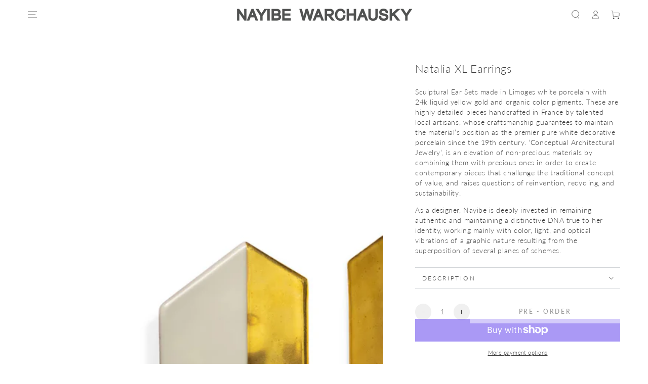

--- FILE ---
content_type: text/html; charset=utf-8
request_url: https://nwarchausky.com/products/natalia-1
body_size: 23403
content:
<!doctype html>
<html class="no-js" lang="en">
  <head>
    <meta charset="utf-8">
    <meta http-equiv="X-UA-Compatible" content="IE=edge">
    <meta name="viewport" content="width=device-width,initial-scale=1">
    <meta name="theme-color" content="">
    <link rel="canonical" href="https://nwarchausky.com/products/natalia-1">
    <link rel="preconnect" href="https://cdn.shopify.com" crossorigin><link rel="icon" type="image/png" href="//nwarchausky.com/cdn/shop/files/NW-02-02.png?crop=center&height=32&v=1661794770&width=32"><link rel="preconnect" href="https://fonts.shopifycdn.com" crossorigin><title>
      Natalia XL Earrings
 &ndash; Nayibe Warchausky</title><meta name="description" content="Sculptural Ear Sets made in Limoges white porcelain with 24k liquid yellow gold and organic color pigments. These are highly detailed pieces handcrafted in France by talented local artisans, whose craftsmanship guarantees to maintain the material’s position as the premier pure white decorative porcelain since the 19th ">

<meta property="og:site_name" content="Nayibe Warchausky">
<meta property="og:url" content="https://nwarchausky.com/products/natalia-1">
<meta property="og:title" content="Natalia XL Earrings">
<meta property="og:type" content="product">
<meta property="og:description" content="Sculptural Ear Sets made in Limoges white porcelain with 24k liquid yellow gold and organic color pigments. These are highly detailed pieces handcrafted in France by talented local artisans, whose craftsmanship guarantees to maintain the material’s position as the premier pure white decorative porcelain since the 19th "><meta property="og:image" content="http://nwarchausky.com/cdn/shop/files/Natalia_Earrings-1.jpg?v=1690238962">
  <meta property="og:image:secure_url" content="https://nwarchausky.com/cdn/shop/files/Natalia_Earrings-1.jpg?v=1690238962">
  <meta property="og:image:width" content="2364">
  <meta property="og:image:height" content="2364"><meta property="og:price:amount" content="0">
  <meta property="og:price:currency" content="USD"><meta name="twitter:card" content="summary_large_image">
<meta name="twitter:title" content="Natalia XL Earrings">
<meta name="twitter:description" content="Sculptural Ear Sets made in Limoges white porcelain with 24k liquid yellow gold and organic color pigments. These are highly detailed pieces handcrafted in France by talented local artisans, whose craftsmanship guarantees to maintain the material’s position as the premier pure white decorative porcelain since the 19th ">


    <script src="//nwarchausky.com/cdn/shop/t/14/assets/vendor-v4.js" defer="defer"></script>
    <script src="//nwarchausky.com/cdn/shop/t/14/assets/global.js?v=106125072912595020131687968255" defer="defer"></script>

    <script>window.performance && window.performance.mark && window.performance.mark('shopify.content_for_header.start');</script><meta name="facebook-domain-verification" content="ts0aeds5g2j8izabr4lj3b47zf32uq">
<meta id="shopify-digital-wallet" name="shopify-digital-wallet" content="/19789645/digital_wallets/dialog">
<meta name="shopify-checkout-api-token" content="6f2ea1b1a0388d6b5205b947d212f981">
<meta id="in-context-paypal-metadata" data-shop-id="19789645" data-venmo-supported="false" data-environment="production" data-locale="en_US" data-paypal-v4="true" data-currency="USD">
<link rel="alternate" hreflang="x-default" href="https://nwarchausky.com/products/natalia-1">
<link rel="alternate" hreflang="en" href="https://nwarchausky.com/products/natalia-1">
<link rel="alternate" hreflang="en-VE" href="https://nwarchausky.com/en-ve/products/natalia-1">
<link rel="alternate" type="application/json+oembed" href="https://nwarchausky.com/products/natalia-1.oembed">
<script async="async" src="/checkouts/internal/preloads.js?locale=en-US"></script>
<link rel="preconnect" href="https://shop.app" crossorigin="anonymous">
<script async="async" src="https://shop.app/checkouts/internal/preloads.js?locale=en-US&shop_id=19789645" crossorigin="anonymous"></script>
<script id="apple-pay-shop-capabilities" type="application/json">{"shopId":19789645,"countryCode":"US","currencyCode":"USD","merchantCapabilities":["supports3DS"],"merchantId":"gid:\/\/shopify\/Shop\/19789645","merchantName":"Nayibe Warchausky","requiredBillingContactFields":["postalAddress","email","phone"],"requiredShippingContactFields":["postalAddress","email","phone"],"shippingType":"shipping","supportedNetworks":["visa","masterCard","amex","discover","elo","jcb"],"total":{"type":"pending","label":"Nayibe Warchausky","amount":"1.00"},"shopifyPaymentsEnabled":true,"supportsSubscriptions":true}</script>
<script id="shopify-features" type="application/json">{"accessToken":"6f2ea1b1a0388d6b5205b947d212f981","betas":["rich-media-storefront-analytics"],"domain":"nwarchausky.com","predictiveSearch":true,"shopId":19789645,"locale":"en"}</script>
<script>var Shopify = Shopify || {};
Shopify.shop = "nwarchausky.myshopify.com";
Shopify.locale = "en";
Shopify.currency = {"active":"USD","rate":"1.0"};
Shopify.country = "US";
Shopify.theme = {"name":"Nayibe Warchaysky | 2025","id":124740796470,"schema_name":"Be Yours","schema_version":"5.4.0","theme_store_id":1399,"role":"main"};
Shopify.theme.handle = "null";
Shopify.theme.style = {"id":null,"handle":null};
Shopify.cdnHost = "nwarchausky.com/cdn";
Shopify.routes = Shopify.routes || {};
Shopify.routes.root = "/";</script>
<script type="module">!function(o){(o.Shopify=o.Shopify||{}).modules=!0}(window);</script>
<script>!function(o){function n(){var o=[];function n(){o.push(Array.prototype.slice.apply(arguments))}return n.q=o,n}var t=o.Shopify=o.Shopify||{};t.loadFeatures=n(),t.autoloadFeatures=n()}(window);</script>
<script>
  window.ShopifyPay = window.ShopifyPay || {};
  window.ShopifyPay.apiHost = "shop.app\/pay";
  window.ShopifyPay.redirectState = null;
</script>
<script id="shop-js-analytics" type="application/json">{"pageType":"product"}</script>
<script defer="defer" async type="module" src="//nwarchausky.com/cdn/shopifycloud/shop-js/modules/v2/client.init-shop-cart-sync_C5BV16lS.en.esm.js"></script>
<script defer="defer" async type="module" src="//nwarchausky.com/cdn/shopifycloud/shop-js/modules/v2/chunk.common_CygWptCX.esm.js"></script>
<script type="module">
  await import("//nwarchausky.com/cdn/shopifycloud/shop-js/modules/v2/client.init-shop-cart-sync_C5BV16lS.en.esm.js");
await import("//nwarchausky.com/cdn/shopifycloud/shop-js/modules/v2/chunk.common_CygWptCX.esm.js");

  window.Shopify.SignInWithShop?.initShopCartSync?.({"fedCMEnabled":true,"windoidEnabled":true});

</script>
<script>
  window.Shopify = window.Shopify || {};
  if (!window.Shopify.featureAssets) window.Shopify.featureAssets = {};
  window.Shopify.featureAssets['shop-js'] = {"shop-cart-sync":["modules/v2/client.shop-cart-sync_ZFArdW7E.en.esm.js","modules/v2/chunk.common_CygWptCX.esm.js"],"init-fed-cm":["modules/v2/client.init-fed-cm_CmiC4vf6.en.esm.js","modules/v2/chunk.common_CygWptCX.esm.js"],"shop-button":["modules/v2/client.shop-button_tlx5R9nI.en.esm.js","modules/v2/chunk.common_CygWptCX.esm.js"],"shop-cash-offers":["modules/v2/client.shop-cash-offers_DOA2yAJr.en.esm.js","modules/v2/chunk.common_CygWptCX.esm.js","modules/v2/chunk.modal_D71HUcav.esm.js"],"init-windoid":["modules/v2/client.init-windoid_sURxWdc1.en.esm.js","modules/v2/chunk.common_CygWptCX.esm.js"],"shop-toast-manager":["modules/v2/client.shop-toast-manager_ClPi3nE9.en.esm.js","modules/v2/chunk.common_CygWptCX.esm.js"],"init-shop-email-lookup-coordinator":["modules/v2/client.init-shop-email-lookup-coordinator_B8hsDcYM.en.esm.js","modules/v2/chunk.common_CygWptCX.esm.js"],"init-shop-cart-sync":["modules/v2/client.init-shop-cart-sync_C5BV16lS.en.esm.js","modules/v2/chunk.common_CygWptCX.esm.js"],"avatar":["modules/v2/client.avatar_BTnouDA3.en.esm.js"],"pay-button":["modules/v2/client.pay-button_FdsNuTd3.en.esm.js","modules/v2/chunk.common_CygWptCX.esm.js"],"init-customer-accounts":["modules/v2/client.init-customer-accounts_DxDtT_ad.en.esm.js","modules/v2/client.shop-login-button_C5VAVYt1.en.esm.js","modules/v2/chunk.common_CygWptCX.esm.js","modules/v2/chunk.modal_D71HUcav.esm.js"],"init-shop-for-new-customer-accounts":["modules/v2/client.init-shop-for-new-customer-accounts_ChsxoAhi.en.esm.js","modules/v2/client.shop-login-button_C5VAVYt1.en.esm.js","modules/v2/chunk.common_CygWptCX.esm.js","modules/v2/chunk.modal_D71HUcav.esm.js"],"shop-login-button":["modules/v2/client.shop-login-button_C5VAVYt1.en.esm.js","modules/v2/chunk.common_CygWptCX.esm.js","modules/v2/chunk.modal_D71HUcav.esm.js"],"init-customer-accounts-sign-up":["modules/v2/client.init-customer-accounts-sign-up_CPSyQ0Tj.en.esm.js","modules/v2/client.shop-login-button_C5VAVYt1.en.esm.js","modules/v2/chunk.common_CygWptCX.esm.js","modules/v2/chunk.modal_D71HUcav.esm.js"],"shop-follow-button":["modules/v2/client.shop-follow-button_Cva4Ekp9.en.esm.js","modules/v2/chunk.common_CygWptCX.esm.js","modules/v2/chunk.modal_D71HUcav.esm.js"],"checkout-modal":["modules/v2/client.checkout-modal_BPM8l0SH.en.esm.js","modules/v2/chunk.common_CygWptCX.esm.js","modules/v2/chunk.modal_D71HUcav.esm.js"],"lead-capture":["modules/v2/client.lead-capture_Bi8yE_yS.en.esm.js","modules/v2/chunk.common_CygWptCX.esm.js","modules/v2/chunk.modal_D71HUcav.esm.js"],"shop-login":["modules/v2/client.shop-login_D6lNrXab.en.esm.js","modules/v2/chunk.common_CygWptCX.esm.js","modules/v2/chunk.modal_D71HUcav.esm.js"],"payment-terms":["modules/v2/client.payment-terms_CZxnsJam.en.esm.js","modules/v2/chunk.common_CygWptCX.esm.js","modules/v2/chunk.modal_D71HUcav.esm.js"]};
</script>
<script>(function() {
  var isLoaded = false;
  function asyncLoad() {
    if (isLoaded) return;
    isLoaded = true;
    var urls = ["https:\/\/shopify.covet.pics\/covet-pics-widget-inject.js?shop=nwarchausky.myshopify.com","https:\/\/cdn.nfcube.com\/instafeed-caea9ae8eff060a748226a447d402026.js?shop=nwarchausky.myshopify.com"];
    for (var i = 0; i < urls.length; i++) {
      var s = document.createElement('script');
      s.type = 'text/javascript';
      s.async = true;
      s.src = urls[i];
      var x = document.getElementsByTagName('script')[0];
      x.parentNode.insertBefore(s, x);
    }
  };
  if(window.attachEvent) {
    window.attachEvent('onload', asyncLoad);
  } else {
    window.addEventListener('load', asyncLoad, false);
  }
})();</script>
<script id="__st">var __st={"a":19789645,"offset":-18000,"reqid":"361aad62-1059-4ca2-a2cc-9fbf5ab713f3-1768621231","pageurl":"nwarchausky.com\/products\/natalia-1","u":"2676547a4b0b","p":"product","rtyp":"product","rid":4909193986102};</script>
<script>window.ShopifyPaypalV4VisibilityTracking = true;</script>
<script id="captcha-bootstrap">!function(){'use strict';const t='contact',e='account',n='new_comment',o=[[t,t],['blogs',n],['comments',n],[t,'customer']],c=[[e,'customer_login'],[e,'guest_login'],[e,'recover_customer_password'],[e,'create_customer']],r=t=>t.map((([t,e])=>`form[action*='/${t}']:not([data-nocaptcha='true']) input[name='form_type'][value='${e}']`)).join(','),a=t=>()=>t?[...document.querySelectorAll(t)].map((t=>t.form)):[];function s(){const t=[...o],e=r(t);return a(e)}const i='password',u='form_key',d=['recaptcha-v3-token','g-recaptcha-response','h-captcha-response',i],f=()=>{try{return window.sessionStorage}catch{return}},m='__shopify_v',_=t=>t.elements[u];function p(t,e,n=!1){try{const o=window.sessionStorage,c=JSON.parse(o.getItem(e)),{data:r}=function(t){const{data:e,action:n}=t;return t[m]||n?{data:e,action:n}:{data:t,action:n}}(c);for(const[e,n]of Object.entries(r))t.elements[e]&&(t.elements[e].value=n);n&&o.removeItem(e)}catch(o){console.error('form repopulation failed',{error:o})}}const l='form_type',E='cptcha';function T(t){t.dataset[E]=!0}const w=window,h=w.document,L='Shopify',v='ce_forms',y='captcha';let A=!1;((t,e)=>{const n=(g='f06e6c50-85a8-45c8-87d0-21a2b65856fe',I='https://cdn.shopify.com/shopifycloud/storefront-forms-hcaptcha/ce_storefront_forms_captcha_hcaptcha.v1.5.2.iife.js',D={infoText:'Protected by hCaptcha',privacyText:'Privacy',termsText:'Terms'},(t,e,n)=>{const o=w[L][v],c=o.bindForm;if(c)return c(t,g,e,D).then(n);var r;o.q.push([[t,g,e,D],n]),r=I,A||(h.body.append(Object.assign(h.createElement('script'),{id:'captcha-provider',async:!0,src:r})),A=!0)});var g,I,D;w[L]=w[L]||{},w[L][v]=w[L][v]||{},w[L][v].q=[],w[L][y]=w[L][y]||{},w[L][y].protect=function(t,e){n(t,void 0,e),T(t)},Object.freeze(w[L][y]),function(t,e,n,w,h,L){const[v,y,A,g]=function(t,e,n){const i=e?o:[],u=t?c:[],d=[...i,...u],f=r(d),m=r(i),_=r(d.filter((([t,e])=>n.includes(e))));return[a(f),a(m),a(_),s()]}(w,h,L),I=t=>{const e=t.target;return e instanceof HTMLFormElement?e:e&&e.form},D=t=>v().includes(t);t.addEventListener('submit',(t=>{const e=I(t);if(!e)return;const n=D(e)&&!e.dataset.hcaptchaBound&&!e.dataset.recaptchaBound,o=_(e),c=g().includes(e)&&(!o||!o.value);(n||c)&&t.preventDefault(),c&&!n&&(function(t){try{if(!f())return;!function(t){const e=f();if(!e)return;const n=_(t);if(!n)return;const o=n.value;o&&e.removeItem(o)}(t);const e=Array.from(Array(32),(()=>Math.random().toString(36)[2])).join('');!function(t,e){_(t)||t.append(Object.assign(document.createElement('input'),{type:'hidden',name:u})),t.elements[u].value=e}(t,e),function(t,e){const n=f();if(!n)return;const o=[...t.querySelectorAll(`input[type='${i}']`)].map((({name:t})=>t)),c=[...d,...o],r={};for(const[a,s]of new FormData(t).entries())c.includes(a)||(r[a]=s);n.setItem(e,JSON.stringify({[m]:1,action:t.action,data:r}))}(t,e)}catch(e){console.error('failed to persist form',e)}}(e),e.submit())}));const S=(t,e)=>{t&&!t.dataset[E]&&(n(t,e.some((e=>e===t))),T(t))};for(const o of['focusin','change'])t.addEventListener(o,(t=>{const e=I(t);D(e)&&S(e,y())}));const B=e.get('form_key'),M=e.get(l),P=B&&M;t.addEventListener('DOMContentLoaded',(()=>{const t=y();if(P)for(const e of t)e.elements[l].value===M&&p(e,B);[...new Set([...A(),...v().filter((t=>'true'===t.dataset.shopifyCaptcha))])].forEach((e=>S(e,t)))}))}(h,new URLSearchParams(w.location.search),n,t,e,['guest_login'])})(!0,!0)}();</script>
<script integrity="sha256-4kQ18oKyAcykRKYeNunJcIwy7WH5gtpwJnB7kiuLZ1E=" data-source-attribution="shopify.loadfeatures" defer="defer" src="//nwarchausky.com/cdn/shopifycloud/storefront/assets/storefront/load_feature-a0a9edcb.js" crossorigin="anonymous"></script>
<script crossorigin="anonymous" defer="defer" src="//nwarchausky.com/cdn/shopifycloud/storefront/assets/shopify_pay/storefront-65b4c6d7.js?v=20250812"></script>
<script data-source-attribution="shopify.dynamic_checkout.dynamic.init">var Shopify=Shopify||{};Shopify.PaymentButton=Shopify.PaymentButton||{isStorefrontPortableWallets:!0,init:function(){window.Shopify.PaymentButton.init=function(){};var t=document.createElement("script");t.src="https://nwarchausky.com/cdn/shopifycloud/portable-wallets/latest/portable-wallets.en.js",t.type="module",document.head.appendChild(t)}};
</script>
<script data-source-attribution="shopify.dynamic_checkout.buyer_consent">
  function portableWalletsHideBuyerConsent(e){var t=document.getElementById("shopify-buyer-consent"),n=document.getElementById("shopify-subscription-policy-button");t&&n&&(t.classList.add("hidden"),t.setAttribute("aria-hidden","true"),n.removeEventListener("click",e))}function portableWalletsShowBuyerConsent(e){var t=document.getElementById("shopify-buyer-consent"),n=document.getElementById("shopify-subscription-policy-button");t&&n&&(t.classList.remove("hidden"),t.removeAttribute("aria-hidden"),n.addEventListener("click",e))}window.Shopify?.PaymentButton&&(window.Shopify.PaymentButton.hideBuyerConsent=portableWalletsHideBuyerConsent,window.Shopify.PaymentButton.showBuyerConsent=portableWalletsShowBuyerConsent);
</script>
<script>
  function portableWalletsCleanup(e){e&&e.src&&console.error("Failed to load portable wallets script "+e.src);var t=document.querySelectorAll("shopify-accelerated-checkout .shopify-payment-button__skeleton, shopify-accelerated-checkout-cart .wallet-cart-button__skeleton"),e=document.getElementById("shopify-buyer-consent");for(let e=0;e<t.length;e++)t[e].remove();e&&e.remove()}function portableWalletsNotLoadedAsModule(e){e instanceof ErrorEvent&&"string"==typeof e.message&&e.message.includes("import.meta")&&"string"==typeof e.filename&&e.filename.includes("portable-wallets")&&(window.removeEventListener("error",portableWalletsNotLoadedAsModule),window.Shopify.PaymentButton.failedToLoad=e,"loading"===document.readyState?document.addEventListener("DOMContentLoaded",window.Shopify.PaymentButton.init):window.Shopify.PaymentButton.init())}window.addEventListener("error",portableWalletsNotLoadedAsModule);
</script>

<script type="module" src="https://nwarchausky.com/cdn/shopifycloud/portable-wallets/latest/portable-wallets.en.js" onError="portableWalletsCleanup(this)" crossorigin="anonymous"></script>
<script nomodule>
  document.addEventListener("DOMContentLoaded", portableWalletsCleanup);
</script>

<link id="shopify-accelerated-checkout-styles" rel="stylesheet" media="screen" href="https://nwarchausky.com/cdn/shopifycloud/portable-wallets/latest/accelerated-checkout-backwards-compat.css" crossorigin="anonymous">
<style id="shopify-accelerated-checkout-cart">
        #shopify-buyer-consent {
  margin-top: 1em;
  display: inline-block;
  width: 100%;
}

#shopify-buyer-consent.hidden {
  display: none;
}

#shopify-subscription-policy-button {
  background: none;
  border: none;
  padding: 0;
  text-decoration: underline;
  font-size: inherit;
  cursor: pointer;
}

#shopify-subscription-policy-button::before {
  box-shadow: none;
}

      </style>
<script id="sections-script" data-sections="main-product,product-recommendations,header,footer" defer="defer" src="//nwarchausky.com/cdn/shop/t/14/compiled_assets/scripts.js?v=893"></script>
<script>window.performance && window.performance.mark && window.performance.mark('shopify.content_for_header.end');</script>

<style data-shopify>@font-face {
  font-family: Lato;
  font-weight: 300;
  font-style: normal;
  font-display: swap;
  src: url("//nwarchausky.com/cdn/fonts/lato/lato_n3.a7080ececf6191f1dd5b0cb021691ca9b855c876.woff2") format("woff2"),
       url("//nwarchausky.com/cdn/fonts/lato/lato_n3.61e34b2ff7341f66543eb08e8c47eef9e1cde558.woff") format("woff");
}

  @font-face {
  font-family: Lato;
  font-weight: 600;
  font-style: normal;
  font-display: swap;
  src: url("//nwarchausky.com/cdn/fonts/lato/lato_n6.38d0e3b23b74a60f769c51d1df73fac96c580d59.woff2") format("woff2"),
       url("//nwarchausky.com/cdn/fonts/lato/lato_n6.3365366161bdcc36a3f97cfbb23954d8c4bf4079.woff") format("woff");
}

  @font-face {
  font-family: Lato;
  font-weight: 300;
  font-style: italic;
  font-display: swap;
  src: url("//nwarchausky.com/cdn/fonts/lato/lato_i3.d6f478a3beb94baebd09d08550010692d0969f6e.woff2") format("woff2"),
       url("//nwarchausky.com/cdn/fonts/lato/lato_i3.881ba892942c15b0c0c25c0b311d6481b5311015.woff") format("woff");
}

  @font-face {
  font-family: Lato;
  font-weight: 600;
  font-style: italic;
  font-display: swap;
  src: url("//nwarchausky.com/cdn/fonts/lato/lato_i6.ab357ee5069e0603c2899b31e2b8ae84c4a42a48.woff2") format("woff2"),
       url("//nwarchausky.com/cdn/fonts/lato/lato_i6.3164fed79d7d987c1390528781c7c2f59ac7a746.woff") format("woff");
}

  @font-face {
  font-family: Lato;
  font-weight: 200;
  font-style: normal;
  font-display: swap;
  src: url("//nwarchausky.com/cdn/fonts/lato/lato_n2.d3ec9be21518bcdf2a22ab36eee9669513493c4c.woff2") format("woff2"),
       url("//nwarchausky.com/cdn/fonts/lato/lato_n2.ea69695eeeaafa62f86ca30d0e63a24495bbf8b2.woff") format("woff");
}

  @font-face {
  font-family: Lato;
  font-weight: 600;
  font-style: normal;
  font-display: swap;
  src: url("//nwarchausky.com/cdn/fonts/lato/lato_n6.38d0e3b23b74a60f769c51d1df73fac96c580d59.woff2") format("woff2"),
       url("//nwarchausky.com/cdn/fonts/lato/lato_n6.3365366161bdcc36a3f97cfbb23954d8c4bf4079.woff") format("woff");
}


  :root {
    --be-yours-version: "5.4.0";
    --font-body-family: Lato, sans-serif;
    --font-body-style: normal;
    --font-body-weight: 300;

    --font-heading-family: Lato, sans-serif;
    --font-heading-style: normal;
    --font-heading-weight: 200;

    --font-body-scale: 0.9;
    --font-heading-scale: 0.8888888888888888;

    --font-navigation-family: var(--font-body-family);
    --font-navigation-size: 10px;
    --font-button-family: var(--font-body-family);
    --font-button-size: 12px;
    --font-button-baseline: 0rem;

    --color-base-text: 61, 61, 61;
    --color-base-background: 255, 255, 255;
    --color-base-solid-button-labels: 150, 150, 151;
    --color-base-outline-button-labels: 61, 61, 61;
    --color-base-accent: 243, 243, 243;
    --color-base-heading: 61, 61, 61;
    --color-border: 210, 213, 217;
    --color-placeholder: 243, 243, 243;
    --color-overlay: 0, 0, 0;
    --color-keyboard-focus: 26, 27, 24;
    --color-shadow: 0, 0, 0;
    --shadow-opacity: 1;

    --color-background-dark: 235, 235, 235;
    --color-price: #3d3d3d;
    --color-sale-price: #d72c0d;
    --color-reviews: #1a1b18;
    --color-critical: #d72c0d;
    --color-success: #008060;

    --payment-terms-background-color: #ffffff;
    --page-width: 140rem;
    --page-width-margin: 0rem;

    --card-color-scheme: var(--color-placeholder);
    --card-text-alignment: center;
    --card-image-padding: 0px;
    --card-border-width: 0px;
    --card-radius: 0px;
    --card-shadow-horizontal-offset: 0px;
    --card-shadow-vertical-offset: 0px;
    
    --button-radius: 0px;
    --button-border-width: 0px;
    --button-shadow-horizontal-offset: 0px;
    --button-shadow-vertical-offset: 0px;

    --spacing-sections-desktop: 0px;
    --spacing-sections-mobile: 0px;
  }

  *,
  *::before,
  *::after {
    box-sizing: inherit;
  }

  html {
    box-sizing: border-box;
    font-size: calc(var(--font-body-scale) * 62.5%);
    height: 100%;
  }

  body {
    min-height: 100%;
    margin: 0;
    font-size: 1.5rem;
    letter-spacing: 0.06rem;
    line-height: calc(1 + 0.8 / var(--font-body-scale));
    font-family: var(--font-body-family);
    font-style: var(--font-body-style);
    font-weight: var(--font-body-weight);
  }

  @media screen and (min-width: 750px) {
    body {
      font-size: 1.6rem;
    }
  }</style><link href="//nwarchausky.com/cdn/shop/t/14/assets/base.css?v=106444218096171511721687968255" rel="stylesheet" type="text/css" media="all" /><link rel="preload" as="font" href="//nwarchausky.com/cdn/fonts/lato/lato_n3.a7080ececf6191f1dd5b0cb021691ca9b855c876.woff2" type="font/woff2" crossorigin><link rel="preload" as="font" href="//nwarchausky.com/cdn/fonts/lato/lato_n2.d3ec9be21518bcdf2a22ab36eee9669513493c4c.woff2" type="font/woff2" crossorigin><link rel="stylesheet" href="//nwarchausky.com/cdn/shop/t/14/assets/component-predictive-search.css?v=182220736298816923731687968255" media="print" onload="this.media='all'"><script>document.documentElement.className = document.documentElement.className.replace('no-js', 'js');</script>
  <link href="https://monorail-edge.shopifysvc.com" rel="dns-prefetch">
<script>(function(){if ("sendBeacon" in navigator && "performance" in window) {try {var session_token_from_headers = performance.getEntriesByType('navigation')[0].serverTiming.find(x => x.name == '_s').description;} catch {var session_token_from_headers = undefined;}var session_cookie_matches = document.cookie.match(/_shopify_s=([^;]*)/);var session_token_from_cookie = session_cookie_matches && session_cookie_matches.length === 2 ? session_cookie_matches[1] : "";var session_token = session_token_from_headers || session_token_from_cookie || "";function handle_abandonment_event(e) {var entries = performance.getEntries().filter(function(entry) {return /monorail-edge.shopifysvc.com/.test(entry.name);});if (!window.abandonment_tracked && entries.length === 0) {window.abandonment_tracked = true;var currentMs = Date.now();var navigation_start = performance.timing.navigationStart;var payload = {shop_id: 19789645,url: window.location.href,navigation_start,duration: currentMs - navigation_start,session_token,page_type: "product"};window.navigator.sendBeacon("https://monorail-edge.shopifysvc.com/v1/produce", JSON.stringify({schema_id: "online_store_buyer_site_abandonment/1.1",payload: payload,metadata: {event_created_at_ms: currentMs,event_sent_at_ms: currentMs}}));}}window.addEventListener('pagehide', handle_abandonment_event);}}());</script>
<script id="web-pixels-manager-setup">(function e(e,d,r,n,o){if(void 0===o&&(o={}),!Boolean(null===(a=null===(i=window.Shopify)||void 0===i?void 0:i.analytics)||void 0===a?void 0:a.replayQueue)){var i,a;window.Shopify=window.Shopify||{};var t=window.Shopify;t.analytics=t.analytics||{};var s=t.analytics;s.replayQueue=[],s.publish=function(e,d,r){return s.replayQueue.push([e,d,r]),!0};try{self.performance.mark("wpm:start")}catch(e){}var l=function(){var e={modern:/Edge?\/(1{2}[4-9]|1[2-9]\d|[2-9]\d{2}|\d{4,})\.\d+(\.\d+|)|Firefox\/(1{2}[4-9]|1[2-9]\d|[2-9]\d{2}|\d{4,})\.\d+(\.\d+|)|Chrom(ium|e)\/(9{2}|\d{3,})\.\d+(\.\d+|)|(Maci|X1{2}).+ Version\/(15\.\d+|(1[6-9]|[2-9]\d|\d{3,})\.\d+)([,.]\d+|)( \(\w+\)|)( Mobile\/\w+|) Safari\/|Chrome.+OPR\/(9{2}|\d{3,})\.\d+\.\d+|(CPU[ +]OS|iPhone[ +]OS|CPU[ +]iPhone|CPU IPhone OS|CPU iPad OS)[ +]+(15[._]\d+|(1[6-9]|[2-9]\d|\d{3,})[._]\d+)([._]\d+|)|Android:?[ /-](13[3-9]|1[4-9]\d|[2-9]\d{2}|\d{4,})(\.\d+|)(\.\d+|)|Android.+Firefox\/(13[5-9]|1[4-9]\d|[2-9]\d{2}|\d{4,})\.\d+(\.\d+|)|Android.+Chrom(ium|e)\/(13[3-9]|1[4-9]\d|[2-9]\d{2}|\d{4,})\.\d+(\.\d+|)|SamsungBrowser\/([2-9]\d|\d{3,})\.\d+/,legacy:/Edge?\/(1[6-9]|[2-9]\d|\d{3,})\.\d+(\.\d+|)|Firefox\/(5[4-9]|[6-9]\d|\d{3,})\.\d+(\.\d+|)|Chrom(ium|e)\/(5[1-9]|[6-9]\d|\d{3,})\.\d+(\.\d+|)([\d.]+$|.*Safari\/(?![\d.]+ Edge\/[\d.]+$))|(Maci|X1{2}).+ Version\/(10\.\d+|(1[1-9]|[2-9]\d|\d{3,})\.\d+)([,.]\d+|)( \(\w+\)|)( Mobile\/\w+|) Safari\/|Chrome.+OPR\/(3[89]|[4-9]\d|\d{3,})\.\d+\.\d+|(CPU[ +]OS|iPhone[ +]OS|CPU[ +]iPhone|CPU IPhone OS|CPU iPad OS)[ +]+(10[._]\d+|(1[1-9]|[2-9]\d|\d{3,})[._]\d+)([._]\d+|)|Android:?[ /-](13[3-9]|1[4-9]\d|[2-9]\d{2}|\d{4,})(\.\d+|)(\.\d+|)|Mobile Safari.+OPR\/([89]\d|\d{3,})\.\d+\.\d+|Android.+Firefox\/(13[5-9]|1[4-9]\d|[2-9]\d{2}|\d{4,})\.\d+(\.\d+|)|Android.+Chrom(ium|e)\/(13[3-9]|1[4-9]\d|[2-9]\d{2}|\d{4,})\.\d+(\.\d+|)|Android.+(UC? ?Browser|UCWEB|U3)[ /]?(15\.([5-9]|\d{2,})|(1[6-9]|[2-9]\d|\d{3,})\.\d+)\.\d+|SamsungBrowser\/(5\.\d+|([6-9]|\d{2,})\.\d+)|Android.+MQ{2}Browser\/(14(\.(9|\d{2,})|)|(1[5-9]|[2-9]\d|\d{3,})(\.\d+|))(\.\d+|)|K[Aa][Ii]OS\/(3\.\d+|([4-9]|\d{2,})\.\d+)(\.\d+|)/},d=e.modern,r=e.legacy,n=navigator.userAgent;return n.match(d)?"modern":n.match(r)?"legacy":"unknown"}(),u="modern"===l?"modern":"legacy",c=(null!=n?n:{modern:"",legacy:""})[u],f=function(e){return[e.baseUrl,"/wpm","/b",e.hashVersion,"modern"===e.buildTarget?"m":"l",".js"].join("")}({baseUrl:d,hashVersion:r,buildTarget:u}),m=function(e){var d=e.version,r=e.bundleTarget,n=e.surface,o=e.pageUrl,i=e.monorailEndpoint;return{emit:function(e){var a=e.status,t=e.errorMsg,s=(new Date).getTime(),l=JSON.stringify({metadata:{event_sent_at_ms:s},events:[{schema_id:"web_pixels_manager_load/3.1",payload:{version:d,bundle_target:r,page_url:o,status:a,surface:n,error_msg:t},metadata:{event_created_at_ms:s}}]});if(!i)return console&&console.warn&&console.warn("[Web Pixels Manager] No Monorail endpoint provided, skipping logging."),!1;try{return self.navigator.sendBeacon.bind(self.navigator)(i,l)}catch(e){}var u=new XMLHttpRequest;try{return u.open("POST",i,!0),u.setRequestHeader("Content-Type","text/plain"),u.send(l),!0}catch(e){return console&&console.warn&&console.warn("[Web Pixels Manager] Got an unhandled error while logging to Monorail."),!1}}}}({version:r,bundleTarget:l,surface:e.surface,pageUrl:self.location.href,monorailEndpoint:e.monorailEndpoint});try{o.browserTarget=l,function(e){var d=e.src,r=e.async,n=void 0===r||r,o=e.onload,i=e.onerror,a=e.sri,t=e.scriptDataAttributes,s=void 0===t?{}:t,l=document.createElement("script"),u=document.querySelector("head"),c=document.querySelector("body");if(l.async=n,l.src=d,a&&(l.integrity=a,l.crossOrigin="anonymous"),s)for(var f in s)if(Object.prototype.hasOwnProperty.call(s,f))try{l.dataset[f]=s[f]}catch(e){}if(o&&l.addEventListener("load",o),i&&l.addEventListener("error",i),u)u.appendChild(l);else{if(!c)throw new Error("Did not find a head or body element to append the script");c.appendChild(l)}}({src:f,async:!0,onload:function(){if(!function(){var e,d;return Boolean(null===(d=null===(e=window.Shopify)||void 0===e?void 0:e.analytics)||void 0===d?void 0:d.initialized)}()){var d=window.webPixelsManager.init(e)||void 0;if(d){var r=window.Shopify.analytics;r.replayQueue.forEach((function(e){var r=e[0],n=e[1],o=e[2];d.publishCustomEvent(r,n,o)})),r.replayQueue=[],r.publish=d.publishCustomEvent,r.visitor=d.visitor,r.initialized=!0}}},onerror:function(){return m.emit({status:"failed",errorMsg:"".concat(f," has failed to load")})},sri:function(e){var d=/^sha384-[A-Za-z0-9+/=]+$/;return"string"==typeof e&&d.test(e)}(c)?c:"",scriptDataAttributes:o}),m.emit({status:"loading"})}catch(e){m.emit({status:"failed",errorMsg:(null==e?void 0:e.message)||"Unknown error"})}}})({shopId: 19789645,storefrontBaseUrl: "https://nwarchausky.com",extensionsBaseUrl: "https://extensions.shopifycdn.com/cdn/shopifycloud/web-pixels-manager",monorailEndpoint: "https://monorail-edge.shopifysvc.com/unstable/produce_batch",surface: "storefront-renderer",enabledBetaFlags: ["2dca8a86"],webPixelsConfigList: [{"id":"81952822","configuration":"{\"pixel_id\":\"1165592777368221\",\"pixel_type\":\"facebook_pixel\",\"metaapp_system_user_token\":\"-\"}","eventPayloadVersion":"v1","runtimeContext":"OPEN","scriptVersion":"ca16bc87fe92b6042fbaa3acc2fbdaa6","type":"APP","apiClientId":2329312,"privacyPurposes":["ANALYTICS","MARKETING","SALE_OF_DATA"],"dataSharingAdjustments":{"protectedCustomerApprovalScopes":["read_customer_address","read_customer_email","read_customer_name","read_customer_personal_data","read_customer_phone"]}},{"id":"71368758","eventPayloadVersion":"v1","runtimeContext":"LAX","scriptVersion":"1","type":"CUSTOM","privacyPurposes":["ANALYTICS"],"name":"Google Analytics tag (migrated)"},{"id":"shopify-app-pixel","configuration":"{}","eventPayloadVersion":"v1","runtimeContext":"STRICT","scriptVersion":"0450","apiClientId":"shopify-pixel","type":"APP","privacyPurposes":["ANALYTICS","MARKETING"]},{"id":"shopify-custom-pixel","eventPayloadVersion":"v1","runtimeContext":"LAX","scriptVersion":"0450","apiClientId":"shopify-pixel","type":"CUSTOM","privacyPurposes":["ANALYTICS","MARKETING"]}],isMerchantRequest: false,initData: {"shop":{"name":"Nayibe Warchausky","paymentSettings":{"currencyCode":"USD"},"myshopifyDomain":"nwarchausky.myshopify.com","countryCode":"US","storefrontUrl":"https:\/\/nwarchausky.com"},"customer":null,"cart":null,"checkout":null,"productVariants":[{"price":{"amount":0.0,"currencyCode":"USD"},"product":{"title":"Natalia XL Earrings","vendor":"Nayibe Warchausky","id":"4909193986102","untranslatedTitle":"Natalia XL Earrings","url":"\/products\/natalia-1","type":"Earrings"},"id":"33069010518070","image":{"src":"\/\/nwarchausky.com\/cdn\/shop\/files\/Natalia_Earrings-1.jpg?v=1690238962"},"sku":"","title":"Default Title","untranslatedTitle":"Default Title"}],"purchasingCompany":null},},"https://nwarchausky.com/cdn","fcfee988w5aeb613cpc8e4bc33m6693e112",{"modern":"","legacy":""},{"shopId":"19789645","storefrontBaseUrl":"https:\/\/nwarchausky.com","extensionBaseUrl":"https:\/\/extensions.shopifycdn.com\/cdn\/shopifycloud\/web-pixels-manager","surface":"storefront-renderer","enabledBetaFlags":"[\"2dca8a86\"]","isMerchantRequest":"false","hashVersion":"fcfee988w5aeb613cpc8e4bc33m6693e112","publish":"custom","events":"[[\"page_viewed\",{}],[\"product_viewed\",{\"productVariant\":{\"price\":{\"amount\":0.0,\"currencyCode\":\"USD\"},\"product\":{\"title\":\"Natalia XL Earrings\",\"vendor\":\"Nayibe Warchausky\",\"id\":\"4909193986102\",\"untranslatedTitle\":\"Natalia XL Earrings\",\"url\":\"\/products\/natalia-1\",\"type\":\"Earrings\"},\"id\":\"33069010518070\",\"image\":{\"src\":\"\/\/nwarchausky.com\/cdn\/shop\/files\/Natalia_Earrings-1.jpg?v=1690238962\"},\"sku\":\"\",\"title\":\"Default Title\",\"untranslatedTitle\":\"Default Title\"}}]]"});</script><script>
  window.ShopifyAnalytics = window.ShopifyAnalytics || {};
  window.ShopifyAnalytics.meta = window.ShopifyAnalytics.meta || {};
  window.ShopifyAnalytics.meta.currency = 'USD';
  var meta = {"product":{"id":4909193986102,"gid":"gid:\/\/shopify\/Product\/4909193986102","vendor":"Nayibe Warchausky","type":"Earrings","handle":"natalia-1","variants":[{"id":33069010518070,"price":0,"name":"Natalia XL Earrings","public_title":null,"sku":""}],"remote":false},"page":{"pageType":"product","resourceType":"product","resourceId":4909193986102,"requestId":"361aad62-1059-4ca2-a2cc-9fbf5ab713f3-1768621231"}};
  for (var attr in meta) {
    window.ShopifyAnalytics.meta[attr] = meta[attr];
  }
</script>
<script class="analytics">
  (function () {
    var customDocumentWrite = function(content) {
      var jquery = null;

      if (window.jQuery) {
        jquery = window.jQuery;
      } else if (window.Checkout && window.Checkout.$) {
        jquery = window.Checkout.$;
      }

      if (jquery) {
        jquery('body').append(content);
      }
    };

    var hasLoggedConversion = function(token) {
      if (token) {
        return document.cookie.indexOf('loggedConversion=' + token) !== -1;
      }
      return false;
    }

    var setCookieIfConversion = function(token) {
      if (token) {
        var twoMonthsFromNow = new Date(Date.now());
        twoMonthsFromNow.setMonth(twoMonthsFromNow.getMonth() + 2);

        document.cookie = 'loggedConversion=' + token + '; expires=' + twoMonthsFromNow;
      }
    }

    var trekkie = window.ShopifyAnalytics.lib = window.trekkie = window.trekkie || [];
    if (trekkie.integrations) {
      return;
    }
    trekkie.methods = [
      'identify',
      'page',
      'ready',
      'track',
      'trackForm',
      'trackLink'
    ];
    trekkie.factory = function(method) {
      return function() {
        var args = Array.prototype.slice.call(arguments);
        args.unshift(method);
        trekkie.push(args);
        return trekkie;
      };
    };
    for (var i = 0; i < trekkie.methods.length; i++) {
      var key = trekkie.methods[i];
      trekkie[key] = trekkie.factory(key);
    }
    trekkie.load = function(config) {
      trekkie.config = config || {};
      trekkie.config.initialDocumentCookie = document.cookie;
      var first = document.getElementsByTagName('script')[0];
      var script = document.createElement('script');
      script.type = 'text/javascript';
      script.onerror = function(e) {
        var scriptFallback = document.createElement('script');
        scriptFallback.type = 'text/javascript';
        scriptFallback.onerror = function(error) {
                var Monorail = {
      produce: function produce(monorailDomain, schemaId, payload) {
        var currentMs = new Date().getTime();
        var event = {
          schema_id: schemaId,
          payload: payload,
          metadata: {
            event_created_at_ms: currentMs,
            event_sent_at_ms: currentMs
          }
        };
        return Monorail.sendRequest("https://" + monorailDomain + "/v1/produce", JSON.stringify(event));
      },
      sendRequest: function sendRequest(endpointUrl, payload) {
        // Try the sendBeacon API
        if (window && window.navigator && typeof window.navigator.sendBeacon === 'function' && typeof window.Blob === 'function' && !Monorail.isIos12()) {
          var blobData = new window.Blob([payload], {
            type: 'text/plain'
          });

          if (window.navigator.sendBeacon(endpointUrl, blobData)) {
            return true;
          } // sendBeacon was not successful

        } // XHR beacon

        var xhr = new XMLHttpRequest();

        try {
          xhr.open('POST', endpointUrl);
          xhr.setRequestHeader('Content-Type', 'text/plain');
          xhr.send(payload);
        } catch (e) {
          console.log(e);
        }

        return false;
      },
      isIos12: function isIos12() {
        return window.navigator.userAgent.lastIndexOf('iPhone; CPU iPhone OS 12_') !== -1 || window.navigator.userAgent.lastIndexOf('iPad; CPU OS 12_') !== -1;
      }
    };
    Monorail.produce('monorail-edge.shopifysvc.com',
      'trekkie_storefront_load_errors/1.1',
      {shop_id: 19789645,
      theme_id: 124740796470,
      app_name: "storefront",
      context_url: window.location.href,
      source_url: "//nwarchausky.com/cdn/s/trekkie.storefront.cd680fe47e6c39ca5d5df5f0a32d569bc48c0f27.min.js"});

        };
        scriptFallback.async = true;
        scriptFallback.src = '//nwarchausky.com/cdn/s/trekkie.storefront.cd680fe47e6c39ca5d5df5f0a32d569bc48c0f27.min.js';
        first.parentNode.insertBefore(scriptFallback, first);
      };
      script.async = true;
      script.src = '//nwarchausky.com/cdn/s/trekkie.storefront.cd680fe47e6c39ca5d5df5f0a32d569bc48c0f27.min.js';
      first.parentNode.insertBefore(script, first);
    };
    trekkie.load(
      {"Trekkie":{"appName":"storefront","development":false,"defaultAttributes":{"shopId":19789645,"isMerchantRequest":null,"themeId":124740796470,"themeCityHash":"13693174403911202484","contentLanguage":"en","currency":"USD","eventMetadataId":"da6b4171-bb99-4e6f-8caa-c7a2d01c6a8a"},"isServerSideCookieWritingEnabled":true,"monorailRegion":"shop_domain","enabledBetaFlags":["65f19447"]},"Session Attribution":{},"S2S":{"facebookCapiEnabled":true,"source":"trekkie-storefront-renderer","apiClientId":580111}}
    );

    var loaded = false;
    trekkie.ready(function() {
      if (loaded) return;
      loaded = true;

      window.ShopifyAnalytics.lib = window.trekkie;

      var originalDocumentWrite = document.write;
      document.write = customDocumentWrite;
      try { window.ShopifyAnalytics.merchantGoogleAnalytics.call(this); } catch(error) {};
      document.write = originalDocumentWrite;

      window.ShopifyAnalytics.lib.page(null,{"pageType":"product","resourceType":"product","resourceId":4909193986102,"requestId":"361aad62-1059-4ca2-a2cc-9fbf5ab713f3-1768621231","shopifyEmitted":true});

      var match = window.location.pathname.match(/checkouts\/(.+)\/(thank_you|post_purchase)/)
      var token = match? match[1]: undefined;
      if (!hasLoggedConversion(token)) {
        setCookieIfConversion(token);
        window.ShopifyAnalytics.lib.track("Viewed Product",{"currency":"USD","variantId":33069010518070,"productId":4909193986102,"productGid":"gid:\/\/shopify\/Product\/4909193986102","name":"Natalia XL Earrings","price":"0.00","sku":"","brand":"Nayibe Warchausky","variant":null,"category":"Earrings","nonInteraction":true,"remote":false},undefined,undefined,{"shopifyEmitted":true});
      window.ShopifyAnalytics.lib.track("monorail:\/\/trekkie_storefront_viewed_product\/1.1",{"currency":"USD","variantId":33069010518070,"productId":4909193986102,"productGid":"gid:\/\/shopify\/Product\/4909193986102","name":"Natalia XL Earrings","price":"0.00","sku":"","brand":"Nayibe Warchausky","variant":null,"category":"Earrings","nonInteraction":true,"remote":false,"referer":"https:\/\/nwarchausky.com\/products\/natalia-1"});
      }
    });


        var eventsListenerScript = document.createElement('script');
        eventsListenerScript.async = true;
        eventsListenerScript.src = "//nwarchausky.com/cdn/shopifycloud/storefront/assets/shop_events_listener-3da45d37.js";
        document.getElementsByTagName('head')[0].appendChild(eventsListenerScript);

})();</script>
  <script>
  if (!window.ga || (window.ga && typeof window.ga !== 'function')) {
    window.ga = function ga() {
      (window.ga.q = window.ga.q || []).push(arguments);
      if (window.Shopify && window.Shopify.analytics && typeof window.Shopify.analytics.publish === 'function') {
        window.Shopify.analytics.publish("ga_stub_called", {}, {sendTo: "google_osp_migration"});
      }
      console.error("Shopify's Google Analytics stub called with:", Array.from(arguments), "\nSee https://help.shopify.com/manual/promoting-marketing/pixels/pixel-migration#google for more information.");
    };
    if (window.Shopify && window.Shopify.analytics && typeof window.Shopify.analytics.publish === 'function') {
      window.Shopify.analytics.publish("ga_stub_initialized", {}, {sendTo: "google_osp_migration"});
    }
  }
</script>
<script
  defer
  src="https://nwarchausky.com/cdn/shopifycloud/perf-kit/shopify-perf-kit-3.0.4.min.js"
  data-application="storefront-renderer"
  data-shop-id="19789645"
  data-render-region="gcp-us-central1"
  data-page-type="product"
  data-theme-instance-id="124740796470"
  data-theme-name="Be Yours"
  data-theme-version="5.4.0"
  data-monorail-region="shop_domain"
  data-resource-timing-sampling-rate="10"
  data-shs="true"
  data-shs-beacon="true"
  data-shs-export-with-fetch="true"
  data-shs-logs-sample-rate="1"
  data-shs-beacon-endpoint="https://nwarchausky.com/api/collect"
></script>
</head>

  <body class="template-product" data-animate-image data-lazy-image data-heading-center>
    <a class="skip-to-content-link button button--small visually-hidden" href="#MainContent">
      Skip to content
    </a>

    

    <div class="transition-body">
      <div id="shopify-section-announcement-bar" class="shopify-section">
</div>
      <div id="shopify-section-header" class="shopify-section"><style data-shopify>#shopify-section-header {
    --image-logo-height: 44px;
    --color-header-background: 255, 255, 255;
    --color-header-foreground: 40, 40, 40;
    --color-header-border: 210, 213, 217;
    --icon-weight: 0.7px;
  }

  @media screen and (min-width: 750px) {
    #shopify-section-header {
      --image-logo-height: 30px;
    }
  }header-drawer {
    justify-self: start;
    margin-inline-start: -1.2rem;
  }

  @media screen and (min-width: 990px) {
    header-drawer {
      display: none;
    }
  }

  .menu-drawer-container {
    display: flex;
    position: static;
  }

  .list-menu {
    list-style: none;
    padding: 0;
    margin: 0;
  }

  .list-menu--inline {
    display: inline-flex;
    flex-wrap: wrap;
    column-gap: 1.5rem;
  }

  .list-menu__item--link {
    text-decoration: none;
    padding-bottom: 1rem;
    padding-top: 1rem;
    line-height: calc(1 + 0.8 / var(--font-body-scale));
  }

  @media screen and (min-width: 750px) {
    .list-menu__item--link {
      padding-bottom: 0.5rem;
      padding-top: 0.5rem;
    }
  }</style><link rel="stylesheet" href="//nwarchausky.com/cdn/shop/t/14/assets/component-sticky-header.css?v=36064445046596289881687968255" media="print" onload="this.media='all'">
<link rel="stylesheet" href="//nwarchausky.com/cdn/shop/t/14/assets/component-list-menu.css?v=173753699878981581691687968255" media="print" onload="this.media='all'">
<link rel="stylesheet" href="//nwarchausky.com/cdn/shop/t/14/assets/component-search.css?v=182113347349810747551687968255" media="print" onload="this.media='all'">
<link rel="stylesheet" href="//nwarchausky.com/cdn/shop/t/14/assets/component-menu-dropdown.css?v=39930530121941488951687968255" media="print" onload="this.media='all'">
<link rel="stylesheet" href="//nwarchausky.com/cdn/shop/t/14/assets/component-menu-drawer.css?v=68390751694025030881687968255" media="print" onload="this.media='all'"><link rel="stylesheet" href="//nwarchausky.com/cdn/shop/t/14/assets/component-cart-drawer.css?v=124133144010342228641687968255" media="print" onload="this.media='all'">
<link rel="stylesheet" href="//nwarchausky.com/cdn/shop/t/14/assets/component-discounts.css?v=140757037044470622461687968255" media="print" onload="this.media='all'"><link rel="stylesheet" href="//nwarchausky.com/cdn/shop/t/14/assets/component-price.css?v=163345259161983769371687968255" media="print" onload="this.media='all'">
  <link rel="stylesheet" href="//nwarchausky.com/cdn/shop/t/14/assets/component-loading-overlay.css?v=56586083558888306391687968255" media="print" onload="this.media='all'"><noscript><link href="//nwarchausky.com/cdn/shop/t/14/assets/component-sticky-header.css?v=36064445046596289881687968255" rel="stylesheet" type="text/css" media="all" /></noscript>
<noscript><link href="//nwarchausky.com/cdn/shop/t/14/assets/component-list-menu.css?v=173753699878981581691687968255" rel="stylesheet" type="text/css" media="all" /></noscript>
<noscript><link href="//nwarchausky.com/cdn/shop/t/14/assets/component-search.css?v=182113347349810747551687968255" rel="stylesheet" type="text/css" media="all" /></noscript>
<noscript><link href="//nwarchausky.com/cdn/shop/t/14/assets/component-menu-dropdown.css?v=39930530121941488951687968255" rel="stylesheet" type="text/css" media="all" /></noscript>
<noscript><link href="//nwarchausky.com/cdn/shop/t/14/assets/component-menu-drawer.css?v=68390751694025030881687968255" rel="stylesheet" type="text/css" media="all" /></noscript>

<script src="//nwarchausky.com/cdn/shop/t/14/assets/search-modal.js?v=164267904651882004741687968255" defer="defer"></script><script src="//nwarchausky.com/cdn/shop/t/14/assets/cart-recommendations.js?v=79268977417882524161687968255" defer="defer"></script>
  <link rel="stylesheet" href="//nwarchausky.com/cdn/shop/t/14/assets/component-cart-recommendations.css?v=181021434793818917871687968255" media="print" onload="this.media='all'"><sticky-header class="header-wrapper">
  <header class="header header--off-canvas page-width header--has-menu"><header-drawer>
        <details class="menu-drawer-container">
          <summary class="header__icon header__icon--menu focus-inset" aria-label="Menu">
            <span class="header__icon header__icon--summary">
              <svg xmlns="http://www.w3.org/2000/svg" aria-hidden="true" focusable="false" role="presentation" class="icon icon-hamburger" fill="none" viewBox="0 0 32 32">
      <path d="M0 26.667h32M0 16h26.98M0 5.333h32" stroke="currentColor"/>
    </svg>
              <svg xmlns="http://www.w3.org/2000/svg" aria-hidden="true" focusable="false" role="presentation" class="icon icon-close " fill="none" viewBox="0 0 12 12">
      <path d="M1 1L11 11" stroke="currentColor" stroke-linecap="round" fill="none"/>
      <path d="M11 1L1 11" stroke="currentColor" stroke-linecap="round" fill="none"/>
    </svg>
            </span>
          </summary>
          <div id="menu-drawer" class="menu-drawer motion-reduce" tabindex="-1">
            <div class="menu-drawer__inner-container">
              <div class="menu-drawer__navigation-container">
                <nav class="menu-drawer__navigation" data-animate data-animate-delay-1>
                  <ul class="menu-drawer__menu list-menu" role="list"><li><details>
                            <summary>
                              <span class="menu-drawer__menu-item list-menu__item animate-arrow focus-inset">Jewelry<svg xmlns="http://www.w3.org/2000/svg" aria-hidden="true" focusable="false" role="presentation" class="icon icon-arrow" fill="none" viewBox="0 0 14 10">
      <path fill-rule="evenodd" clip-rule="evenodd" d="M8.537.808a.5.5 0 01.817-.162l4 4a.5.5 0 010 .708l-4 4a.5.5 0 11-.708-.708L11.793 5.5H1a.5.5 0 010-1h10.793L8.646 1.354a.5.5 0 01-.109-.546z" fill="currentColor"/>
    </svg><svg xmlns="http://www.w3.org/2000/svg" aria-hidden="true" focusable="false" role="presentation" class="icon icon-caret" fill="none" viewBox="0 0 24 15">
      <path fill-rule="evenodd" clip-rule="evenodd" d="M12 15c-.3 0-.6-.1-.8-.4l-11-13C-.2 1.2-.1.5.3.2c.4-.4 1.1-.3 1.4.1L12 12.5 22.2.4c.4-.4 1-.5 1.4-.1.4.4.5 1 .1 1.4l-11 13c-.1.2-.4.3-.7.3z" fill="currentColor"/>
    </svg></span>
                            </summary>
                            <div id="link-Jewelry" class="menu-drawer__submenu motion-reduce" tabindex="-1">
                              <div class="menu-drawer__inner-submenu">
                                <div class="menu-drawer__topbar">
                                  <button class="menu-drawer__close-button focus-inset" aria-expanded="true">
                                    <svg xmlns="http://www.w3.org/2000/svg" aria-hidden="true" focusable="false" role="presentation" class="icon icon-arrow" fill="none" viewBox="0 0 14 10">
      <path fill-rule="evenodd" clip-rule="evenodd" d="M8.537.808a.5.5 0 01.817-.162l4 4a.5.5 0 010 .708l-4 4a.5.5 0 11-.708-.708L11.793 5.5H1a.5.5 0 010-1h10.793L8.646 1.354a.5.5 0 01-.109-.546z" fill="currentColor"/>
    </svg>
                                  </button>
                                  <a class="menu-drawer__menu-item" href="/collections/jewelry">Jewelry</a>
                                </div>
                                <ul class="menu-drawer__menu list-menu" role="list" tabindex="-1"><li><a href="/collections/rings" class="menu-drawer__menu-item list-menu__item focus-inset">
                                          Rings
                                        </a></li><li><a href="/collections/earrings" class="menu-drawer__menu-item list-menu__item focus-inset">
                                          Earrings
                                        </a></li><li><a href="/collections/necklaces" class="menu-drawer__menu-item list-menu__item focus-inset">
                                          Necklaces
                                        </a></li><li><a href="/collections/brooches" class="menu-drawer__menu-item list-menu__item focus-inset">
                                          Brooches
                                        </a></li></ul>
                              </div>
                            </div>
                          </details></li><li><a href="/collections/home-jewelry" class="menu-drawer__menu-item list-menu__itemfocus-inset">
                            Home Jewelry
                          </a></li><li><details>
                            <summary>
                              <span class="menu-drawer__menu-item list-menu__item animate-arrow focus-inset">About<svg xmlns="http://www.w3.org/2000/svg" aria-hidden="true" focusable="false" role="presentation" class="icon icon-arrow" fill="none" viewBox="0 0 14 10">
      <path fill-rule="evenodd" clip-rule="evenodd" d="M8.537.808a.5.5 0 01.817-.162l4 4a.5.5 0 010 .708l-4 4a.5.5 0 11-.708-.708L11.793 5.5H1a.5.5 0 010-1h10.793L8.646 1.354a.5.5 0 01-.109-.546z" fill="currentColor"/>
    </svg><svg xmlns="http://www.w3.org/2000/svg" aria-hidden="true" focusable="false" role="presentation" class="icon icon-caret" fill="none" viewBox="0 0 24 15">
      <path fill-rule="evenodd" clip-rule="evenodd" d="M12 15c-.3 0-.6-.1-.8-.4l-11-13C-.2 1.2-.1.5.3.2c.4-.4 1.1-.3 1.4.1L12 12.5 22.2.4c.4-.4 1-.5 1.4-.1.4.4.5 1 .1 1.4l-11 13c-.1.2-.4.3-.7.3z" fill="currentColor"/>
    </svg></span>
                            </summary>
                            <div id="link-About" class="menu-drawer__submenu motion-reduce" tabindex="-1">
                              <div class="menu-drawer__inner-submenu">
                                <div class="menu-drawer__topbar">
                                  <button class="menu-drawer__close-button focus-inset" aria-expanded="true">
                                    <svg xmlns="http://www.w3.org/2000/svg" aria-hidden="true" focusable="false" role="presentation" class="icon icon-arrow" fill="none" viewBox="0 0 14 10">
      <path fill-rule="evenodd" clip-rule="evenodd" d="M8.537.808a.5.5 0 01.817-.162l4 4a.5.5 0 010 .708l-4 4a.5.5 0 11-.708-.708L11.793 5.5H1a.5.5 0 010-1h10.793L8.646 1.354a.5.5 0 01-.109-.546z" fill="currentColor"/>
    </svg>
                                  </button>
                                  <a class="menu-drawer__menu-item" href="#">About</a>
                                </div>
                                <ul class="menu-drawer__menu list-menu" role="list" tabindex="-1"><li><a href="/pages/the-designer" class="menu-drawer__menu-item list-menu__item focus-inset">
                                          The Designer
                                        </a></li><li><a href="/pages/craftmanship" class="menu-drawer__menu-item list-menu__item focus-inset">
                                          Craftmanship
                                        </a></li></ul>
                              </div>
                            </div>
                          </details></li><li><details>
                            <summary>
                              <span class="menu-drawer__menu-item list-menu__item animate-arrow focus-inset">Lookbooks<svg xmlns="http://www.w3.org/2000/svg" aria-hidden="true" focusable="false" role="presentation" class="icon icon-arrow" fill="none" viewBox="0 0 14 10">
      <path fill-rule="evenodd" clip-rule="evenodd" d="M8.537.808a.5.5 0 01.817-.162l4 4a.5.5 0 010 .708l-4 4a.5.5 0 11-.708-.708L11.793 5.5H1a.5.5 0 010-1h10.793L8.646 1.354a.5.5 0 01-.109-.546z" fill="currentColor"/>
    </svg><svg xmlns="http://www.w3.org/2000/svg" aria-hidden="true" focusable="false" role="presentation" class="icon icon-caret" fill="none" viewBox="0 0 24 15">
      <path fill-rule="evenodd" clip-rule="evenodd" d="M12 15c-.3 0-.6-.1-.8-.4l-11-13C-.2 1.2-.1.5.3.2c.4-.4 1.1-.3 1.4.1L12 12.5 22.2.4c.4-.4 1-.5 1.4-.1.4.4.5 1 .1 1.4l-11 13c-.1.2-.4.3-.7.3z" fill="currentColor"/>
    </svg></span>
                            </summary>
                            <div id="link-Lookbooks" class="menu-drawer__submenu motion-reduce" tabindex="-1">
                              <div class="menu-drawer__inner-submenu">
                                <div class="menu-drawer__topbar">
                                  <button class="menu-drawer__close-button focus-inset" aria-expanded="true">
                                    <svg xmlns="http://www.w3.org/2000/svg" aria-hidden="true" focusable="false" role="presentation" class="icon icon-arrow" fill="none" viewBox="0 0 14 10">
      <path fill-rule="evenodd" clip-rule="evenodd" d="M8.537.808a.5.5 0 01.817-.162l4 4a.5.5 0 010 .708l-4 4a.5.5 0 11-.708-.708L11.793 5.5H1a.5.5 0 010-1h10.793L8.646 1.354a.5.5 0 01-.109-.546z" fill="currentColor"/>
    </svg>
                                  </button>
                                  <a class="menu-drawer__menu-item" href="#">Lookbooks</a>
                                </div>
                                <ul class="menu-drawer__menu list-menu" role="list" tabindex="-1"><li><a href="/collections/pre-order-products" class="menu-drawer__menu-item list-menu__item focus-inset">
                                          Béton Brut
                                        </a></li><li><a href="/pages/synesthesia" class="menu-drawer__menu-item list-menu__item focus-inset">
                                          Synesthesia
                                        </a></li><li><a href="/pages/colors-2021" class="menu-drawer__menu-item list-menu__item focus-inset">
                                          Continuity of Colors
                                        </a></li><li><a href="/pages/continuity-of-sight" class="menu-drawer__menu-item list-menu__item focus-inset">
                                          Continuity of Sight
                                        </a></li><li><a href="/pages/i-extend-my-arms" class="menu-drawer__menu-item list-menu__item focus-inset">
                                          I Extend my Arms
                                        </a></li><li><a href="/pages/sonia-natalia" class="menu-drawer__menu-item list-menu__item focus-inset">
                                          Sonia &amp; Natalia
                                        </a></li><li><a href="/pages/flair-sculpte" class="menu-drawer__menu-item list-menu__item focus-inset">
                                          Flair Sculpté
                                        </a></li><li><a href="/pages/look-book-2017" class="menu-drawer__menu-item list-menu__item focus-inset">
                                          Golden Caviar
                                        </a></li><li><a href="/collections/custo-barcelona" class="menu-drawer__menu-item list-menu__item focus-inset">
                                          Custo Barcelona
                                        </a></li><li><a href="/collections/carolina-herrera-ch" class="menu-drawer__menu-item list-menu__item focus-inset">
                                          Carolina Herrera 
                                        </a></li><li><a href="/collections/russian-constructivism" class="menu-drawer__menu-item list-menu__item focus-inset">
                                          Russian Constructivism
                                        </a></li><li><a href="/collections/construction-cuts" class="menu-drawer__menu-item list-menu__item focus-inset">
                                          Construction Cuts
                                        </a></li><li><a href="/collections/backgammon-rings" class="menu-drawer__menu-item list-menu__item focus-inset">
                                          Backgammon Rings
                                        </a></li></ul>
                              </div>
                            </div>
                          </details></li><li><a href="/pages/contact" class="menu-drawer__menu-item list-menu__itemfocus-inset">
                            Contact
                          </a></li></ul>
                </nav>
                <div class="menu-drawer__utility-links" data-animate data-animate-delay-2><a href="https://nwarchausky.com/customer_authentication/redirect?locale=en&region_country=US" class="menu-drawer__account link link-with-icon focus-inset">
                      <svg xmlns="http://www.w3.org/2000/svg" aria-hidden="true" focusable="false" role="presentation" class="icon icon-account" fill="none" viewBox="0 0 14 18">
      <path d="M7.34497 10.0933C4.03126 10.0933 1.34497 12.611 1.34497 15.7169C1.34497 16.4934 1.97442 17.1228 2.75088 17.1228H11.9391C12.7155 17.1228 13.345 16.4934 13.345 15.7169C13.345 12.611 10.6587 10.0933 7.34497 10.0933Z" stroke="currentColor"/>
      <ellipse cx="7.34503" cy="5.02631" rx="3.63629" ry="3.51313" stroke="currentColor" stroke-linecap="square"/>
    </svg>
                      <span class="label">Log in</span>
                    </a><ul class="list list-social list-unstyled" role="list"></ul>
                </div>
              </div>
            </div>
          </div>
        </details>
      </header-drawer><a href="/" class="header__heading-link focus-inset"><img srcset="//nwarchausky.com/cdn/shop/files/logo-NW-LINEA-_Converted.png?height=44&v=1660927733 1x, //nwarchausky.com/cdn/shop/files/logo-NW-LINEA-_Converted.png?height=88&v=1660927733 2x"
                src="//nwarchausky.com/cdn/shop/files/logo-NW-LINEA-_Converted.png?height=44&v=1660927733"
                loading="lazy"
                width="585"
                height="50"
                alt="Nayibe Warchausky"
                class="header__heading-logo medium-hide large-up-hide"
              /><img srcset="//nwarchausky.com/cdn/shop/files/logo-NW-LINEA-_Converted.png?height=30&v=1660927733 1x, //nwarchausky.com/cdn/shop/files/logo-NW-LINEA-_Converted.png?height=60&v=1660927733 2x"
              src="//nwarchausky.com/cdn/shop/files/logo-NW-LINEA-_Converted.png?height=30&v=1660927733"
              loading="lazy"
              width="585"
              height="50"
              alt="Nayibe Warchausky"
              class="header__heading-logo small-hide"
            /></a><nav class="header__inline-menu">
  <ul class="list-menu list-menu--inline" role="list"><li><menu-dropdown>
                <a href="/collections/jewelry" class="header__menu-item header__menu-item--top list-menu__item focus-inset">
                  <span class="label">Jewelry</span>
                  <svg xmlns="http://www.w3.org/2000/svg" aria-hidden="true" focusable="false" role="presentation" class="icon icon-caret" fill="none" viewBox="0 0 24 15">
      <path fill-rule="evenodd" clip-rule="evenodd" d="M12 15c-.3 0-.6-.1-.8-.4l-11-13C-.2 1.2-.1.5.3.2c.4-.4 1.1-.3 1.4.1L12 12.5 22.2.4c.4-.4 1-.5 1.4-.1.4.4.5 1 .1 1.4l-11 13c-.1.2-.4.3-.7.3z" fill="currentColor"/>
    </svg>
                </a>
                <ul class="list-menu-dropdown list-menu hidden" role="list" tabindex="-1"><li><a href="/collections/rings" class="header__menu-item list-menu__item focus-inset">
                          <span class="label">Rings</span>
                        </a></li><li><a href="/collections/earrings" class="header__menu-item list-menu__item focus-inset">
                          <span class="label">Earrings</span>
                        </a></li><li><a href="/collections/necklaces" class="header__menu-item list-menu__item focus-inset">
                          <span class="label">Necklaces</span>
                        </a></li><li><a href="/collections/brooches" class="header__menu-item list-menu__item focus-inset">
                          <span class="label">Brooches</span>
                        </a></li></ul>
              </menu-dropdown></li><li><a href="/collections/home-jewelry" class="header__menu-item header__menu-item--top list-menu__item focus-inset">
              <span class="label">Home Jewelry</span>
            </a></li><li><menu-dropdown>
                <a href="#" class="header__menu-item header__menu-item--top list-menu__item focus-inset">
                  <span class="label">About</span>
                  <svg xmlns="http://www.w3.org/2000/svg" aria-hidden="true" focusable="false" role="presentation" class="icon icon-caret" fill="none" viewBox="0 0 24 15">
      <path fill-rule="evenodd" clip-rule="evenodd" d="M12 15c-.3 0-.6-.1-.8-.4l-11-13C-.2 1.2-.1.5.3.2c.4-.4 1.1-.3 1.4.1L12 12.5 22.2.4c.4-.4 1-.5 1.4-.1.4.4.5 1 .1 1.4l-11 13c-.1.2-.4.3-.7.3z" fill="currentColor"/>
    </svg>
                </a>
                <ul class="list-menu-dropdown list-menu hidden" role="list" tabindex="-1"><li><a href="/pages/the-designer" class="header__menu-item list-menu__item focus-inset">
                          <span class="label">The Designer</span>
                        </a></li><li><a href="/pages/craftmanship" class="header__menu-item list-menu__item focus-inset">
                          <span class="label">Craftmanship</span>
                        </a></li></ul>
              </menu-dropdown></li><li><menu-dropdown>
                <a href="#" class="header__menu-item header__menu-item--top list-menu__item focus-inset">
                  <span class="label">Lookbooks</span>
                  <svg xmlns="http://www.w3.org/2000/svg" aria-hidden="true" focusable="false" role="presentation" class="icon icon-caret" fill="none" viewBox="0 0 24 15">
      <path fill-rule="evenodd" clip-rule="evenodd" d="M12 15c-.3 0-.6-.1-.8-.4l-11-13C-.2 1.2-.1.5.3.2c.4-.4 1.1-.3 1.4.1L12 12.5 22.2.4c.4-.4 1-.5 1.4-.1.4.4.5 1 .1 1.4l-11 13c-.1.2-.4.3-.7.3z" fill="currentColor"/>
    </svg>
                </a>
                <ul class="list-menu-dropdown list-menu hidden" role="list" tabindex="-1"><li><a href="/collections/pre-order-products" class="header__menu-item list-menu__item focus-inset">
                          <span class="label">Béton Brut</span>
                        </a></li><li><a href="/pages/synesthesia" class="header__menu-item list-menu__item focus-inset">
                          <span class="label">Synesthesia</span>
                        </a></li><li><a href="/pages/colors-2021" class="header__menu-item list-menu__item focus-inset">
                          <span class="label">Continuity of Colors</span>
                        </a></li><li><a href="/pages/continuity-of-sight" class="header__menu-item list-menu__item focus-inset">
                          <span class="label">Continuity of Sight</span>
                        </a></li><li><a href="/pages/i-extend-my-arms" class="header__menu-item list-menu__item focus-inset">
                          <span class="label">I Extend my Arms</span>
                        </a></li><li><a href="/pages/sonia-natalia" class="header__menu-item list-menu__item focus-inset">
                          <span class="label">Sonia &amp; Natalia</span>
                        </a></li><li><a href="/pages/flair-sculpte" class="header__menu-item list-menu__item focus-inset">
                          <span class="label">Flair Sculpté</span>
                        </a></li><li><a href="/pages/look-book-2017" class="header__menu-item list-menu__item focus-inset">
                          <span class="label">Golden Caviar</span>
                        </a></li><li><a href="/collections/custo-barcelona" class="header__menu-item list-menu__item focus-inset">
                          <span class="label">Custo Barcelona</span>
                        </a></li><li><a href="/collections/carolina-herrera-ch" class="header__menu-item list-menu__item focus-inset">
                          <span class="label">Carolina Herrera </span>
                        </a></li><li><a href="/collections/russian-constructivism" class="header__menu-item list-menu__item focus-inset">
                          <span class="label">Russian Constructivism</span>
                        </a></li><li><a href="/collections/construction-cuts" class="header__menu-item list-menu__item focus-inset">
                          <span class="label">Construction Cuts</span>
                        </a></li><li><a href="/collections/backgammon-rings" class="header__menu-item list-menu__item focus-inset">
                          <span class="label">Backgammon Rings</span>
                        </a></li></ul>
              </menu-dropdown></li><li><a href="/pages/contact" class="header__menu-item header__menu-item--top list-menu__item focus-inset">
              <span class="label">Contact</span>
            </a></li></ul>
</nav>
<div class="header__icons">
      <search-modal class="header__search">
        <details>
          <summary class="header__icon header__icon--summary header__icon--search focus-inset modal__toggle" aria-haspopup="dialog" aria-label="Search our site">
            <span><svg xmlns="http://www.w3.org/2000/svg" aria-hidden="true" focusable="false" role="presentation" class="icon icon-search modal__toggle-open" fill="none" viewBox="0 0 15 17">
      <circle cx="7.11113" cy="7.11113" r="6.56113" stroke="currentColor" fill="none"/>
      <path d="M11.078 12.3282L13.8878 16.0009" stroke="currentColor" stroke-linecap="round" fill="none"/>
    </svg><svg xmlns="http://www.w3.org/2000/svg" aria-hidden="true" focusable="false" role="presentation" class="icon icon-close modal__toggle-close" fill="none" viewBox="0 0 12 12">
      <path d="M1 1L11 11" stroke="currentColor" stroke-linecap="round" fill="none"/>
      <path d="M11 1L1 11" stroke="currentColor" stroke-linecap="round" fill="none"/>
    </svg></span>
          </summary>
          <div class="search-modal modal__content" role="dialog" aria-modal="true" aria-label="Search our site">
  <div class="page-width">
    <div class="search-modal__content" tabindex="-1"><predictive-search data-loading-text="Loading..." data-per-page="8"><form action="/search" method="get" role="search" class="search search-modal__form">
          <div class="field">
            <button type="submit" class="search__button focus-inset" aria-label="Search our site" tabindex="-1">
              <svg xmlns="http://www.w3.org/2000/svg" aria-hidden="true" focusable="false" role="presentation" class="icon icon-search " fill="none" viewBox="0 0 15 17">
      <circle cx="7.11113" cy="7.11113" r="6.56113" stroke="currentColor" fill="none"/>
      <path d="M11.078 12.3282L13.8878 16.0009" stroke="currentColor" stroke-linecap="round" fill="none"/>
    </svg>
            </button>
            <input
              id="Search-In-Modal"
              class="search__input field__input"
              type="search"
              name="q"
              value=""
              placeholder="Search"
                role="combobox"
                aria-expanded="false"
                aria-owns="predictive-search-results-list"
                aria-controls="predictive-search-results-list"
                aria-haspopup="listbox"
                aria-autocomplete="list"
                autocorrect="off"
                autocomplete="off"
                autocapitalize="off"
                spellcheck="false" 
              />
            <label class="visually-hidden" for="Search-In-Modal">Search our site</label>
            <input type="hidden" name="type" value="product"/>
            <input type="hidden" name="options[prefix]" value="last"/><div class="predictive-search__loading-state">
                <svg xmlns="http://www.w3.org/2000/svg" aria-hidden="true" focusable="false" role="presentation" class="icon icon-spinner" fill="none" viewBox="0 0 66 66">
      <circle class="path" fill="none" stroke-width="6" cx="33" cy="33" r="30"/>
    </svg>
              </div><button type="button" class="search__button focus-inset" aria-label="Close" tabindex="-1">
              <svg xmlns="http://www.w3.org/2000/svg" aria-hidden="true" focusable="false" role="presentation" class="icon icon-close " fill="none" viewBox="0 0 12 12">
      <path d="M1 1L11 11" stroke="currentColor" stroke-linecap="round" fill="none"/>
      <path d="M11 1L1 11" stroke="currentColor" stroke-linecap="round" fill="none"/>
    </svg>
            </button>
          </div><div class="predictive-search predictive-search--header" tabindex="-1" data-predictive-search></div>
            <span class="predictive-search-status visually-hidden" role="status" aria-hidden="true"></span></form></predictive-search></div>
  </div>

  <div class="modal-overlay"></div>
</div>

        </details>
      </search-modal><a href="https://nwarchausky.com/customer_authentication/redirect?locale=en&region_country=US" class="header__icon header__icon--account focus-inset small-hide">
          <svg xmlns="http://www.w3.org/2000/svg" aria-hidden="true" focusable="false" role="presentation" class="icon icon-account" fill="none" viewBox="0 0 14 18">
      <path d="M7.34497 10.0933C4.03126 10.0933 1.34497 12.611 1.34497 15.7169C1.34497 16.4934 1.97442 17.1228 2.75088 17.1228H11.9391C12.7155 17.1228 13.345 16.4934 13.345 15.7169C13.345 12.611 10.6587 10.0933 7.34497 10.0933Z" stroke="currentColor"/>
      <ellipse cx="7.34503" cy="5.02631" rx="3.63629" ry="3.51313" stroke="currentColor" stroke-linecap="square"/>
    </svg>
          <span class="visually-hidden">Log in</span>
        </a><cart-drawer>
          <details class="cart-drawer-container">
            <summary class="header__icon focus-inset">
              <span class="header__icon header__icon--summary header__icon--cart" id="cart-icon-bubble">
                <svg xmlns="http://www.w3.org/2000/svg" aria-hidden="true" focusable="false" role="presentation" class="icon icon-cart" fill="none" viewBox="0 0 18 19">
      <path d="M3.09333 5.87954L16.2853 5.87945V5.87945C16.3948 5.8795 16.4836 5.96831 16.4836 6.07785V11.4909C16.4836 11.974 16.1363 12.389 15.6603 12.4714C11.3279 13.2209 9.49656 13.2033 5.25251 13.9258C4.68216 14.0229 4.14294 13.6285 4.0774 13.0537C3.77443 10.3963 2.99795 3.58502 2.88887 2.62142C2.75288 1.42015 0.905376 1.51528 0.283581 1.51478" stroke="currentColor"/>
      <path d="M13.3143 16.8554C13.3143 17.6005 13.9183 18.2045 14.6634 18.2045C15.4085 18.2045 16.0125 17.6005 16.0125 16.8554C16.0125 16.1104 15.4085 15.5063 14.6634 15.5063C13.9183 15.5063 13.3143 16.1104 13.3143 16.8554Z" fill="currentColor"/>
      <path d="M3.72831 16.8554C3.72831 17.6005 4.33233 18.2045 5.07741 18.2045C5.8225 18.2045 6.42651 17.6005 6.42651 16.8554C6.42651 16.1104 5.8225 15.5063 5.07741 15.5063C4.33233 15.5063 3.72831 16.1104 3.72831 16.8554Z" fill="currentColor"/>
    </svg>
                <span class="visually-hidden">Cart</span></span>
            </summary>
            <mini-cart class="cart-drawer focus-inset" id="mini-cart" data-url="?section_id=mini-cart">
              <div class="loading-overlay">
                <div class="loading-overlay__spinner">
                  <svg xmlns="http://www.w3.org/2000/svg" aria-hidden="true" focusable="false" role="presentation" class="icon icon-spinner" fill="none" viewBox="0 0 66 66">
      <circle class="path" fill="none" stroke-width="6" cx="33" cy="33" r="30"/>
    </svg>
                </div>
              </div>
            </mini-cart>
          </details>
          <noscript>
            <a href="/cart" class="header__icon header__icon--cart focus-inset">
              <svg xmlns="http://www.w3.org/2000/svg" aria-hidden="true" focusable="false" role="presentation" class="icon icon-cart" fill="none" viewBox="0 0 18 19">
      <path d="M3.09333 5.87954L16.2853 5.87945V5.87945C16.3948 5.8795 16.4836 5.96831 16.4836 6.07785V11.4909C16.4836 11.974 16.1363 12.389 15.6603 12.4714C11.3279 13.2209 9.49656 13.2033 5.25251 13.9258C4.68216 14.0229 4.14294 13.6285 4.0774 13.0537C3.77443 10.3963 2.99795 3.58502 2.88887 2.62142C2.75288 1.42015 0.905376 1.51528 0.283581 1.51478" stroke="currentColor"/>
      <path d="M13.3143 16.8554C13.3143 17.6005 13.9183 18.2045 14.6634 18.2045C15.4085 18.2045 16.0125 17.6005 16.0125 16.8554C16.0125 16.1104 15.4085 15.5063 14.6634 15.5063C13.9183 15.5063 13.3143 16.1104 13.3143 16.8554Z" fill="currentColor"/>
      <path d="M3.72831 16.8554C3.72831 17.6005 4.33233 18.2045 5.07741 18.2045C5.8225 18.2045 6.42651 17.6005 6.42651 16.8554C6.42651 16.1104 5.8225 15.5063 5.07741 15.5063C4.33233 15.5063 3.72831 16.1104 3.72831 16.8554Z" fill="currentColor"/>
    </svg>
              <span class="visually-hidden">Cart</span></a>
          </noscript>
        </cart-drawer></div>
  </header>
</sticky-header>



<script type="application/ld+json">
  {
    "@context": "http://schema.org",
    "@type": "Organization",
    "name": "Nayibe Warchausky",
    
      "logo": "https:\/\/nwarchausky.com\/cdn\/shop\/files\/logo-NW-LINEA-_Converted.png?v=1660927733\u0026width=585",
    
    "sameAs": [
      "",
      "",
      "",
      "",
      "",
      "",
      "",
      "",
      ""
    ],
    "url": "https:\/\/nwarchausky.com"
  }
</script><script src="//nwarchausky.com/cdn/shop/t/14/assets/cart.js?v=61715728594914621201687968255" defer="defer"></script>
<script src="//nwarchausky.com/cdn/shop/t/14/assets/cart-drawer.js?v=38554879236352165091687968255" defer="defer"></script>


</div>

      <div class="transition-content">
        <main id="MainContent" class="content-for-layout focus-none shopify-section" role="main" tabindex="-1">
          <section id="shopify-section-template--14949145215030__empty-space" class="shopify-section section spacing-section"><style data-shopify>#shopify-section-template--14949145215030__empty-space {
    --spacing-section-desktop: 36px;
    --spacing-section-mobile: 0px;
  }</style>
</section><section id="shopify-section-template--14949145215030__main" class="shopify-section section">
<link href="//nwarchausky.com/cdn/shop/t/14/assets/section-main-product.css?v=99189130250183650871687968255" rel="stylesheet" type="text/css" media="all" />
<link href="//nwarchausky.com/cdn/shop/t/14/assets/component-accordion.css?v=72502148725060968121687968255" rel="stylesheet" type="text/css" media="all" />
<link href="//nwarchausky.com/cdn/shop/t/14/assets/component-price.css?v=163345259161983769371687968255" rel="stylesheet" type="text/css" media="all" />
<link href="//nwarchausky.com/cdn/shop/t/14/assets/component-rte.css?v=11464243993145207301687968255" rel="stylesheet" type="text/css" media="all" />
<link href="//nwarchausky.com/cdn/shop/t/14/assets/component-slider.css?v=35733319676707799251687968255" rel="stylesheet" type="text/css" media="all" />
<link href="//nwarchausky.com/cdn/shop/t/14/assets/component-rating.css?v=173409050425969898561687968255" rel="stylesheet" type="text/css" media="all" />

<link rel="stylesheet" href="//nwarchausky.com/cdn/shop/t/14/assets/component-deferred-media.css?v=17808808663945790771687968255" media="print" onload="this.media='all'">
<link rel="stylesheet" href="//nwarchausky.com/cdn/shop/t/14/assets/component-product-review.css?v=131957193556955976941687968255" media="print" onload="this.media='all'"><style data-shopify>.section-template--14949145215030__main-padding {
    padding-top: calc(0px * 0.75);
    padding-bottom: calc(36px  * 0.75);
  }

  @media screen and (min-width: 750px) {
    .section-template--14949145215030__main-padding {
      padding-top: 0px;
      padding-bottom: 36px;
    }
  }@media screen and (max-width: 749px) {
    #Slider-Gallery-template--14949145215030__main {
      --force-image-ratio-percent: 100.0%;
    }

    #Slider-Gallery-template--14949145215030__main .media-mobile--adapt_first {
      padding-bottom: 100.0%;
    }
  }

  @media screen and (min-width: 750px) {
    .product--thumbnail_slider #Slider-Gallery-template--14949145215030__main .media--adapt_first {
      padding-bottom: 100.0%;
    }
  }</style><section class="page-width section-template--14949145215030__main-padding">
  <div class="product product--large product--stacked grid grid--1-col grid--2-col-tablet">
    <product-recently-viewed data-product-id="4909193986102" class="hidden"></product-recently-viewed>
    <div class="grid__item product__media-wrapper">
      <span id="ProductImages"></span>
      <media-gallery id="MediaGallery-template--14949145215030__main" role="region" class="product__media-gallery" aria-label="Gallery Viewer" data-desktop-layout="stacked">
        <div id="GalleryStatus-template--14949145215030__main" class="visually-hidden" role="status"></div>
        <use-animate data-animate="zoom-fade">
          <product-gallery id="GalleryViewer-template--14949145215030__main" class="slider-mobile-gutter slider-mobile--overlay">
            <a class="skip-to-content-link button visually-hidden" href="#ProductInfo-template--14949145215030__main">
              Skip to product information
            </a>
            <ul id="Slider-Gallery-template--14949145215030__main"
              class="product__media-list grid grid--1-col grid--1-col-tablet slider slider--mobile"
              role="list"
            ><li id="Slide-template--14949145215030__main-24813317095478"
                    class="product__media-item grid__item slider__slide is-active"
                    data-media-id="template--14949145215030__main-24813317095478"
                    data-media-position="1"
                    
                  >
                    


<noscript><div class="media-wrapper">
      <lazy-image class="product__media media media--adapt media-mobile--adapt_first" style="--image-ratio-percent: 100.0%;">
        <img
          srcset="//nwarchausky.com/cdn/shop/files/Natalia_Earrings-1.jpg?v=1690238962&width=375 375w,//nwarchausky.com/cdn/shop/files/Natalia_Earrings-1.jpg?v=1690238962&width=550 550w,//nwarchausky.com/cdn/shop/files/Natalia_Earrings-1.jpg?v=1690238962&width=750 750w,//nwarchausky.com/cdn/shop/files/Natalia_Earrings-1.jpg?v=1690238962&width=1100 1100w,//nwarchausky.com/cdn/shop/files/Natalia_Earrings-1.jpg?v=1690238962&width=1500 1500w,
            //nwarchausky.com/cdn/shop/files/Natalia_Earrings-1.jpg?v=1690238962 2364w"
          src="//nwarchausky.com/cdn/shop/files/Natalia_Earrings-1.jpg?v=1690238962&width=1500"
          sizes="(min-width: 1400px) 845px, (min-width: 990px) calc(65.0vw - 10rem), (min-width: 750px) calc((100vw - 11.5rem) / 2), calc(100vw - 4rem)"
          loading="lazy"
          width="1100"
          height="1100"
          alt=""
        />
      </lazy-image>
    </div></noscript>

<modal-opener class="product__modal-opener product__modal-opener--image no-js-hidden" data-modal="#ProductModal-template--14949145215030__main"><span class="product__media-icon motion-reduce" aria-hidden="true"><svg xmlns="http://www.w3.org/2000/svg" aria-hidden="true" focusable="false" role="presentation" class="icon icon-zoom" fill="none" viewBox="0 0 19 19">
      <path fill-rule="evenodd" clip-rule="evenodd" d="M4.66724 7.93978C4.66655 7.66364 4.88984 7.43922 5.16598 7.43853L10.6996 7.42464C10.9758 7.42395 11.2002 7.64724 11.2009 7.92339C11.2016 8.19953 10.9783 8.42395 10.7021 8.42464L5.16849 8.43852C4.89235 8.43922 4.66793 8.21592 4.66724 7.93978Z" fill="currentColor"/>
      <path fill-rule="evenodd" clip-rule="evenodd" d="M7.92576 4.66463C8.2019 4.66394 8.42632 4.88723 8.42702 5.16337L8.4409 10.697C8.44159 10.9732 8.2183 11.1976 7.94215 11.1983C7.66601 11.199 7.44159 10.9757 7.4409 10.6995L7.42702 5.16588C7.42633 4.88974 7.64962 4.66532 7.92576 4.66463Z" fill="currentColor"/>
      <path fill-rule="evenodd" clip-rule="evenodd" d="M12.8324 3.03011C10.1255 0.323296 5.73693 0.323296 3.03011 3.03011C0.323296 5.73693 0.323296 10.1256 3.03011 12.8324C5.73693 15.5392 10.1255 15.5392 12.8324 12.8324C15.5392 10.1256 15.5392 5.73693 12.8324 3.03011ZM2.32301 2.32301C5.42035 -0.774336 10.4421 -0.774336 13.5395 2.32301C16.6101 5.39361 16.6366 10.3556 13.619 13.4588L18.2473 18.0871C18.4426 18.2824 18.4426 18.599 18.2473 18.7943C18.0521 18.9895 17.7355 18.9895 17.5402 18.7943L12.8778 14.1318C9.76383 16.6223 5.20839 16.4249 2.32301 13.5395C-0.774335 10.4421 -0.774335 5.42035 2.32301 2.32301Z" fill="currentColor"/>
    </svg></span><use-animate data-animate="fade-up" class="media-wrapper">
    <lazy-image class="product__media image-animate media media--adapt media-mobile--adapt_first" style="--image-ratio-percent: 100.0%;">
      <img
        srcset="//nwarchausky.com/cdn/shop/files/Natalia_Earrings-1.jpg?v=1690238962&width=375 375w,//nwarchausky.com/cdn/shop/files/Natalia_Earrings-1.jpg?v=1690238962&width=550 550w,//nwarchausky.com/cdn/shop/files/Natalia_Earrings-1.jpg?v=1690238962&width=750 750w,//nwarchausky.com/cdn/shop/files/Natalia_Earrings-1.jpg?v=1690238962&width=1100 1100w,//nwarchausky.com/cdn/shop/files/Natalia_Earrings-1.jpg?v=1690238962&width=1500 1500w,
          //nwarchausky.com/cdn/shop/files/Natalia_Earrings-1.jpg?v=1690238962 2364w"
        src="//nwarchausky.com/cdn/shop/files/Natalia_Earrings-1.jpg?v=1690238962&width=1500"
        sizes="(min-width: 1400px) 845px, (min-width: 990px) calc(65.0vw - 10rem), (min-width: 750px) calc((100vw - 11.5rem) / 2), calc(100vw - 4rem)"
        loading="lazy"
        width="1100"
        height="1100"
        alt=""
      />
    </lazy-image>
  </use-animate><button class="product__media-toggle" type="button" aria-haspopup="dialog" data-media-id="24813317095478">
      <span class="visually-hidden">Open media 1 in modal
</span>
    </button></modal-opener>
                  </li><li id="Slide-template--14949145215030__main-10945087242294"
                    class="product__media-item grid__item slider__slide"
                    data-media-id="template--14949145215030__main-10945087242294"
                    data-media-position="2"
                    
                  >
                    


<noscript><div class="media-wrapper">
      <lazy-image class="product__media media media--adapt media-mobile--adapt_first" style="--image-ratio-percent: 100.0%;">
        <img
          srcset="//nwarchausky.com/cdn/shop/products/NATALIA-Earrings_SoniaNatalia-2.jpg?v=1690238962&width=375 375w,//nwarchausky.com/cdn/shop/products/NATALIA-Earrings_SoniaNatalia-2.jpg?v=1690238962&width=550 550w,//nwarchausky.com/cdn/shop/products/NATALIA-Earrings_SoniaNatalia-2.jpg?v=1690238962&width=750 750w,//nwarchausky.com/cdn/shop/products/NATALIA-Earrings_SoniaNatalia-2.jpg?v=1690238962&width=1100 1100w,//nwarchausky.com/cdn/shop/products/NATALIA-Earrings_SoniaNatalia-2.jpg?v=1690238962&width=1500 1500w,
            //nwarchausky.com/cdn/shop/products/NATALIA-Earrings_SoniaNatalia-2.jpg?v=1690238962 2364w"
          src="//nwarchausky.com/cdn/shop/products/NATALIA-Earrings_SoniaNatalia-2.jpg?v=1690238962&width=1500"
          sizes="(min-width: 1400px) 845px, (min-width: 990px) calc(65.0vw - 10rem), (min-width: 750px) calc((100vw - 11.5rem) / 2), calc(100vw - 4rem)"
          loading="lazy"
          width="1100"
          height="1100"
          alt=""
        />
      </lazy-image>
    </div></noscript>

<modal-opener class="product__modal-opener product__modal-opener--image no-js-hidden" data-modal="#ProductModal-template--14949145215030__main"><span class="product__media-icon motion-reduce" aria-hidden="true"><svg xmlns="http://www.w3.org/2000/svg" aria-hidden="true" focusable="false" role="presentation" class="icon icon-zoom" fill="none" viewBox="0 0 19 19">
      <path fill-rule="evenodd" clip-rule="evenodd" d="M4.66724 7.93978C4.66655 7.66364 4.88984 7.43922 5.16598 7.43853L10.6996 7.42464C10.9758 7.42395 11.2002 7.64724 11.2009 7.92339C11.2016 8.19953 10.9783 8.42395 10.7021 8.42464L5.16849 8.43852C4.89235 8.43922 4.66793 8.21592 4.66724 7.93978Z" fill="currentColor"/>
      <path fill-rule="evenodd" clip-rule="evenodd" d="M7.92576 4.66463C8.2019 4.66394 8.42632 4.88723 8.42702 5.16337L8.4409 10.697C8.44159 10.9732 8.2183 11.1976 7.94215 11.1983C7.66601 11.199 7.44159 10.9757 7.4409 10.6995L7.42702 5.16588C7.42633 4.88974 7.64962 4.66532 7.92576 4.66463Z" fill="currentColor"/>
      <path fill-rule="evenodd" clip-rule="evenodd" d="M12.8324 3.03011C10.1255 0.323296 5.73693 0.323296 3.03011 3.03011C0.323296 5.73693 0.323296 10.1256 3.03011 12.8324C5.73693 15.5392 10.1255 15.5392 12.8324 12.8324C15.5392 10.1256 15.5392 5.73693 12.8324 3.03011ZM2.32301 2.32301C5.42035 -0.774336 10.4421 -0.774336 13.5395 2.32301C16.6101 5.39361 16.6366 10.3556 13.619 13.4588L18.2473 18.0871C18.4426 18.2824 18.4426 18.599 18.2473 18.7943C18.0521 18.9895 17.7355 18.9895 17.5402 18.7943L12.8778 14.1318C9.76383 16.6223 5.20839 16.4249 2.32301 13.5395C-0.774335 10.4421 -0.774335 5.42035 2.32301 2.32301Z" fill="currentColor"/>
    </svg></span><use-animate data-animate="fade-up" class="media-wrapper">
    <lazy-image class="product__media image-animate media media--adapt media-mobile--adapt_first" style="--image-ratio-percent: 100.0%;">
      <img
        srcset="//nwarchausky.com/cdn/shop/products/NATALIA-Earrings_SoniaNatalia-2.jpg?v=1690238962&width=375 375w,//nwarchausky.com/cdn/shop/products/NATALIA-Earrings_SoniaNatalia-2.jpg?v=1690238962&width=550 550w,//nwarchausky.com/cdn/shop/products/NATALIA-Earrings_SoniaNatalia-2.jpg?v=1690238962&width=750 750w,//nwarchausky.com/cdn/shop/products/NATALIA-Earrings_SoniaNatalia-2.jpg?v=1690238962&width=1100 1100w,//nwarchausky.com/cdn/shop/products/NATALIA-Earrings_SoniaNatalia-2.jpg?v=1690238962&width=1500 1500w,
          //nwarchausky.com/cdn/shop/products/NATALIA-Earrings_SoniaNatalia-2.jpg?v=1690238962 2364w"
        src="//nwarchausky.com/cdn/shop/products/NATALIA-Earrings_SoniaNatalia-2.jpg?v=1690238962&width=1500"
        sizes="(min-width: 1400px) 845px, (min-width: 990px) calc(65.0vw - 10rem), (min-width: 750px) calc((100vw - 11.5rem) / 2), calc(100vw - 4rem)"
        loading="lazy"
        width="1100"
        height="1100"
        alt=""
      />
    </lazy-image>
  </use-animate><button class="product__media-toggle" type="button" aria-haspopup="dialog" data-media-id="10945087242294">
      <span class="visually-hidden">Open media 2 in modal
</span>
    </button></modal-opener>
                  </li></ul>
            <div class="slider-buttons no-js-hidden">
              <div class="slider-counter caption">
                <span class="slider-counter--current">1</span>
                <span aria-hidden="true"> / </span>
                <span class="visually-hidden">of</span>
                <span class="slider-counter--total">3</span>
              </div>
              <button type="button" class="slider-button slider-button--prev" name="previous" aria-label="Slide left">
                <svg xmlns="http://www.w3.org/2000/svg" aria-hidden="true" focusable="false" role="presentation" class="icon icon-back" fill="none" viewBox="0 0 32 32">
      <path fill-rule="evenodd" clip-rule="evenodd" d="M4.625 9.625q-0.125 0.375-1 5.313t-0.813 5 5.25 1 5.25 0.875 0.063-0.688l0.125-0.5-4.25-0.75q-4.25-0.75-4.25-0.875t0.875-0.75 1.625-1q1.25-0.875 2.938-1.5t3.313-0.875q1.125-0.125 2.813-0.125t2.813 0.125q5 0.75 9 4.25l1 0.75 0.5-0.375q0.375-0.375 0.375-0.5t-1.063-1-1.688-1.375q-1.625-1-3.563-1.813t-3.813-1.188q-1.25-0.25-3.5-0.25t-3.5 0.25q-2 0.375-4.25 1.375t-3.75 2.125q-0.5 0.5-0.563 0.438t0.563-3.938l0.75-3.875q0-0.125-0.625-0.25h-0.5q-0.125 0-0.125 0.125z" fill="currentColor"/>
    </svg>
              </button>
              <button type="button" class="slider-button slider-button--next" name="next" aria-label="Slide right">
                <svg xmlns="http://www.w3.org/2000/svg" aria-hidden="true" focusable="false" role="presentation" class="icon icon-back" fill="none" viewBox="0 0 32 32">
      <path fill-rule="evenodd" clip-rule="evenodd" d="M4.625 9.625q-0.125 0.375-1 5.313t-0.813 5 5.25 1 5.25 0.875 0.063-0.688l0.125-0.5-4.25-0.75q-4.25-0.75-4.25-0.875t0.875-0.75 1.625-1q1.25-0.875 2.938-1.5t3.313-0.875q1.125-0.125 2.813-0.125t2.813 0.125q5 0.75 9 4.25l1 0.75 0.5-0.375q0.375-0.375 0.375-0.5t-1.063-1-1.688-1.375q-1.625-1-3.563-1.813t-3.813-1.188q-1.25-0.25-3.5-0.25t-3.5 0.25q-2 0.375-4.25 1.375t-3.75 2.125q-0.5 0.5-0.563 0.438t0.563-3.938l0.75-3.875q0-0.125-0.625-0.25h-0.5q-0.125 0-0.125 0.125z" fill="currentColor"/>
    </svg>
              </button>
            </div><div class="gallery-cursor">
                <span class="icon icon-plus-alt"></span>
              </div></product-gallery>
        </use-animate></media-gallery>
    </div><div class="product__info-wrapper grid__item">
      <div id="ProductInfo-template--14949145215030__main" class="product__info-container product__info-container--sticky"><div class="product__title" >
              <h1 class="h2">
                Natalia XL Earrings
              </h1>
            </div><div class="product__description rte" ><meta charset="utf-8">
<p data-mce-fragment="1"><span style="font-weight: 400;">Sculptural Ear Sets made in Limoges white porcelain with 24k liquid yellow gold and organic color pigments. These are highly detailed pieces handcrafted in France by talented local artisans, whose craftsmanship guarantees to maintain the material’s position as the premier pure white decorative porcelain since the 19th century. ‘Conceptual Architectural Jewelry’, is an elevation of non-precious materials by combining them with precious ones in order to create contemporary pieces that challenge the traditional concept of value, and raises questions of reinvention, recycling, and sustainability.</span></p>
<p><span style="font-weight: 400;">As a designer, Nayibe is deeply invested in remaining authentic and maintaining a distinctive DNA true to her identity, working mainly with color, light, and optical vibrations of a graphic nature resulting from the superposition of several planes of schemes.</span></p></div><div class="product__accordion accordion" >
                <details>
                  <summary>
                    <span class="summary__title">
                      
                      <span class="accordion__title">
                        DESCRIPTION
                      </span>
                    </span>
                    <svg xmlns="http://www.w3.org/2000/svg" aria-hidden="true" focusable="false" role="presentation" class="icon icon-caret" fill="none" viewBox="0 0 24 15">
      <path fill-rule="evenodd" clip-rule="evenodd" d="M12 15c-.3 0-.6-.1-.8-.4l-11-13C-.2 1.2-.1.5.3.2c.4-.4 1.1-.3 1.4.1L12 12.5 22.2.4c.4-.4 1-.5 1.4-.1.4.4.5 1 .1 1.4l-11 13c-.1.2-.4.3-.7.3z" fill="currentColor"/>
    </svg>
                  </summary>
                  <div class="accordion__content rte">
                    <p><span class="metafield-multi_line_text_field">Sculptural Ear Sets made in Limoges white porcelain with 24k liquid yellow gold and<br />
organic color pigments. These are highly detailed pieces handcrafted in France by<br />
talented local artisans, whose craftsmanship guarantees to maintain the material’s<br />
position as the premier pure white decorative porcelain since the 19th century.<br />
<br />
Conceptual Architectural Jewelry’, as an elevation of non-precious materials by com-<br />
bining them with the precious ones in order to create contemporary pieces that chal-<br />
lenge the traditional concept of value, and raises questions of reinvention, recycling and sustainability.<br />
<br />
Composition:<br />
Limoges White Porcelain &amp; 24 Karat Liquid Yellow Gold.<br />
<br />
Closure:<br />
Clip-On &amp; Pierced Ears.<br />
<br />
Made in France.</span></p>
                    
                  </div>
                </details>
              </div><noscript>
              <div class="product-form__input hidden">
                <label class="form__label" for="Variants-template--14949145215030__main">Product variants</label>
                <div class="select">
                  <select name="id" id="Variants-template--14949145215030__main" class="select__select" form="product-form-template--14949145215030__main"><option
                        selected="selected"
                        disabled="disabled"
                        value="33069010518070"
                      >
                        Default Title
 - Pre - order
                        - $0
                      </option></select>
                  <svg xmlns="http://www.w3.org/2000/svg" aria-hidden="true" focusable="false" role="presentation" class="icon icon-caret" fill="none" viewBox="0 0 24 15">
      <path fill-rule="evenodd" clip-rule="evenodd" d="M12 15c-.3 0-.6-.1-.8-.4l-11-13C-.2 1.2-.1.5.3.2c.4-.4 1.1-.3 1.4.1L12 12.5 22.2.4c.4-.4 1-.5 1.4-.1.4.4.5 1 .1 1.4l-11 13c-.1.2-.4.3-.7.3z" fill="currentColor"/>
    </svg>
                </div>
              </div>
            </noscript><product-form class="product-form" >
              <div class="product-form__error-message-wrapper" role="alert" hidden>
                <svg aria-hidden="true" focusable="false" role="presentation" class="icon icon-error" viewBox="0 0 13 13">
                  <circle cx="6.5" cy="6.50049" r="5.5" stroke="white" stroke-width="2"/>
                  <circle cx="6.5" cy="6.5" r="5.5" fill="#EB001B" stroke="#EB001B" stroke-width="0.7"/>
                  <path d="M5.87413 3.52832L5.97439 7.57216H7.02713L7.12739 3.52832H5.87413ZM6.50076 9.66091C6.88091 9.66091 7.18169 9.37267 7.18169 9.00504C7.18169 8.63742 6.88091 8.34917 6.50076 8.34917C6.12061 8.34917 5.81982 8.63742 5.81982 9.00504C5.81982 9.37267 6.12061 9.66091 6.50076 9.66091Z" fill="white"/>
                  <path d="M5.87413 3.17832H5.51535L5.52424 3.537L5.6245 7.58083L5.63296 7.92216H5.97439H7.02713H7.36856L7.37702 7.58083L7.47728 3.537L7.48617 3.17832H7.12739H5.87413ZM6.50076 10.0109C7.06121 10.0109 7.5317 9.57872 7.5317 9.00504C7.5317 8.43137 7.06121 7.99918 6.50076 7.99918C5.94031 7.99918 5.46982 8.43137 5.46982 9.00504C5.46982 9.57872 5.94031 10.0109 6.50076 10.0109Z" fill="white" stroke="#EB001B" stroke-width="0.7">
                </svg>
                <span class="product-form__error-message"></span>
              </div><form method="post" action="/cart/add" id="product-form-template--14949145215030__main" accept-charset="UTF-8" class="shopify-product-form" enctype="multipart/form-data" novalidate="novalidate" data-type="add-to-cart-form"><input type="hidden" name="form_type" value="product" /><input type="hidden" name="utf8" value="✓" /><input type="hidden" name="id" value="33069010518070" disabled="disabled"/>
                <div class="product-form__buttons"><div class="product-form__quantity">
                      <label for="Quantity-template--14949145215030__main" class="visually-hidden">Quantity</label>
                      <quantity-input class="quantity">
                        <button class="quantity__button no-js-hidden" name="minus" type="button">
                          <span class="visually-hidden">Decrease quantity for Natalia XL Earrings</span>
                          <svg xmlns="http://www.w3.org/2000/svg" aria-hidden="true" focusable="false" role="presentation" class="icon icon-minus" fill="none" viewBox="0 0 10 2">
      <path fill-rule="evenodd" clip-rule="evenodd" d="M.5 1C.5.7.7.5 1 .5h8a.5.5 0 110 1H1A.5.5 0 01.5 1z" fill="currentColor"/>
    </svg>
                        </button>
                        <input class="quantity__input"
                          type="number"
                          name="quantity"
                          id="Quantity-template--14949145215030__main"
                          min="1"
                          value="1"
                          form="product-form-template--14949145215030__main"
                        />
                        <button class="quantity__button no-js-hidden" name="plus" type="button">
                          <span class="visually-hidden">Increase quantity for Natalia XL Earrings</span>
                          <svg xmlns="http://www.w3.org/2000/svg" aria-hidden="true" focusable="false" role="presentation" class="icon icon-plus" fill="none" viewBox="0 0 10 10">
      <path fill-rule="evenodd" clip-rule="evenodd" d="M1 4.51a.5.5 0 000 1h3.5l.01 3.5a.5.5 0 001-.01V5.5l3.5-.01a.5.5 0 00-.01-1H5.5L5.49.99a.5.5 0 00-1 .01v3.5l-3.5.01H1z" fill="currentColor"/>
    </svg>
                        </button>
                      </quantity-input>
                    </div><button
                    type="submit"
                    name="add"
                    class="product-form__submit button button--secondary button--full-width" disabled="disabled">Pre - order</button><div data-shopify="payment-button" class="shopify-payment-button"> <shopify-accelerated-checkout recommended="{&quot;supports_subs&quot;:true,&quot;supports_def_opts&quot;:false,&quot;name&quot;:&quot;shop_pay&quot;,&quot;wallet_params&quot;:{&quot;shopId&quot;:19789645,&quot;merchantName&quot;:&quot;Nayibe Warchausky&quot;,&quot;personalized&quot;:true}}" fallback="{&quot;supports_subs&quot;:true,&quot;supports_def_opts&quot;:true,&quot;name&quot;:&quot;buy_it_now&quot;,&quot;wallet_params&quot;:{}}" access-token="6f2ea1b1a0388d6b5205b947d212f981" buyer-country="US" buyer-locale="en" buyer-currency="USD" variant-params="[{&quot;id&quot;:33069010518070,&quot;requiresShipping&quot;:true}]" shop-id="19789645" enabled-flags="[&quot;ae0f5bf6&quot;]" disabled > <div class="shopify-payment-button__button" role="button" disabled aria-hidden="true" style="background-color: transparent; border: none"> <div class="shopify-payment-button__skeleton">&nbsp;</div> </div> <div class="shopify-payment-button__more-options shopify-payment-button__skeleton" role="button" disabled aria-hidden="true">&nbsp;</div> </shopify-accelerated-checkout> <small id="shopify-buyer-consent" class="hidden" aria-hidden="true" data-consent-type="subscription"> This item is a recurring or deferred purchase. By continuing, I agree to the <span id="shopify-subscription-policy-button">cancellation policy</span> and authorize you to charge my payment method at the prices, frequency and dates listed on this page until my order is fulfilled or I cancel, if permitted. </small> </div>
</div><input type="hidden" name="product-id" value="4909193986102" /><input type="hidden" name="section-id" value="template--14949145215030__main" /></form></product-form>

            <link href="//nwarchausky.com/cdn/shop/t/14/assets/component-pickup-availability.css?v=175456290854063737151687968255" rel="stylesheet" type="text/css" media="all" />
<pickup-availability class="product__pickup-availabilities no-js-hidden"
              
              data-variant-id="33069010518070"
              data-has-only-default-variant="true"
            >
              <template>
                <pickup-availability-preview class="pickup-availability-preview">
                  <svg xmlns="http://www.w3.org/2000/svg" aria-hidden="true" focusable="false" role="presentation" class="icon icon-unavailable" fill="none" viewBox="0 0 20 20">
      <path fill="#DE3618" stroke="#fff" d="M13.94 3.94L10 7.878l-3.94-3.94A1.499 1.499 0 103.94 6.06L7.88 10l-3.94 3.94a1.499 1.499 0 102.12 2.12L10 12.12l3.94 3.94a1.497 1.497 0 002.12 0 1.499 1.499 0 000-2.12L12.122 10l3.94-3.94a1.499 1.499 0 10-2.121-2.12z"/>
    </svg>
                  <div class="pickup-availability-info">
                    <p class="caption-large">Couldn&#39;t load pickup availability</p>
                    <button class="pickup-availability-button link link--underline">Refresh</button>
                  </div>
                </pickup-availability-preview>
              </template>
            </pickup-availability>

            <script src="//nwarchausky.com/cdn/shop/t/14/assets/pickup-availability.js?v=83490808715385079471687968255" defer="defer"></script><div class="spacing-section" style="--spacing-section-desktop: 28px; --spacing-section-mobile: 20px;" ></div><p class="product__text" ><svg class="icon icon-accordion" aria-hidden="true" focusable="false" role="presentation" xmlns="http://www.w3.org/2000/svg" width="20" height="20" viewBox="0 0 20 20"><path d="M5.80023 10.2433C5.80023 9.691 6.24795 9.24329 6.80023 9.24329C7.35252 9.24329 7.80023 9.691 7.80023 10.2433C7.80023 10.7956 7.35252 11.2433 6.80023 11.2433C6.24795 11.2433 5.80023 10.7956 5.80023 10.2433Z"/>
      <path d="M9.22974 10.2433C9.22974 9.691 9.67745 9.24329 10.2297 9.24329C10.782 9.24329 11.2297 9.691 11.2297 10.2433C11.2297 10.7956 10.782 11.2433 10.2297 11.2433C9.67745 11.2433 9.22974 10.7956 9.22974 10.2433Z"/>
      <path d="M12.6592 10.2433C12.6592 9.691 13.1069 9.24329 13.6592 9.24329C14.2115 9.24329 14.6592 9.691 14.6592 10.2433C14.6592 10.7956 14.2115 11.2433 13.6592 11.2433C13.1069 11.2433 12.6592 10.7956 12.6592 10.2433Z"/>
      <path d="M16.6445 17.2036C16.6418 17.2023 16.6392 17.2009 16.6365 17.1996C16.3947 17.0764 16.1302 16.9257 15.8701 16.7774C15.2251 16.4099 14.607 16.0576 14.4279 16.1795C13.2314 16.9937 11.7861 17.4696 10.2297 17.4696C6.10323 17.4696 2.75806 14.1244 2.75806 9.99791C2.75806 5.87142 6.10323 2.52625 10.2297 2.52625C14.3562 2.52625 17.7014 5.87142 17.7014 9.99791C17.7014 11.512 17.251 12.9209 16.477 14.0979C16.3445 14.2994 16.6705 14.9403 17.0113 15.6104C17.1583 15.8994 17.308 16.1938 17.4249 16.4607C17.4269 16.4653 17.4289 16.4697 17.4308 16.4742C17.6237 16.9172 17.7239 17.2824 17.5671 17.418C17.4394 17.5544 17.0791 17.4243 16.6445 17.2036ZM18.2593 18.14C17.8792 18.5115 17.4018 18.4853 17.2128 18.461C16.9786 18.4309 16.7562 18.3504 16.587 18.2799C16.2391 18.1348 15.8412 17.9114 15.506 17.7209C15.4611 17.6954 15.4172 17.6704 15.3743 17.6459C15.0837 17.4804 14.8356 17.3391 14.6299 17.2385C13.347 18.0196 11.8396 18.4696 10.2297 18.4696C5.55095 18.4696 1.75806 14.6767 1.75806 9.99791C1.75806 5.31914 5.55095 1.52625 10.2297 1.52625C14.9085 1.52625 18.7014 5.31914 18.7014 9.99791C18.7014 11.5821 18.2656 13.0672 17.5072 14.3369C17.5098 14.3432 17.5125 14.3497 17.5153 14.3564C17.6071 14.5755 17.7411 14.8392 17.8997 15.1513C17.927 15.2049 17.9549 15.2599 17.9835 15.3164C18.1621 15.6689 18.3719 16.0905 18.5003 16.4618C18.5631 16.6435 18.6314 16.8815 18.6427 17.1309C18.6529 17.3561 18.6228 17.7987 18.2593 18.14Z" fill-rule="evenodd"/></svg>CONTACT FOR PRE-ORDER</p></div>
    </div>
  </div>

  <product-modal id="ProductModal-template--14949145215030__main" class="product-media-modal">
    <div role="dialog" aria-label="Media gallery" aria-modal="true" tabindex="-1">
      <button id="ModalClose-template--14949145215030__main" type="button" class="product-media-modal__toggle" aria-label="Close" tabindex="-1">
        <span class="icon icon-plus-alt"></span>
      </button>

      <div class="product-media-modal__content" role="document" aria-label="Media gallery" tabindex="-1">
<img
    srcset="//nwarchausky.com/cdn/shop/files/Natalia_Earrings-1.jpg?v=1690238962&width=550 550w,//nwarchausky.com/cdn/shop/files/Natalia_Earrings-1.jpg?v=1690238962&width=750 750w,//nwarchausky.com/cdn/shop/files/Natalia_Earrings-1.jpg?v=1690238962&width=1100 1100w,//nwarchausky.com/cdn/shop/files/Natalia_Earrings-1.jpg?v=1690238962&width=1500 1500w,//nwarchausky.com/cdn/shop/files/Natalia_Earrings-1.jpg?v=1690238962&width=2200 2200w,
      //nwarchausky.com/cdn/shop/files/Natalia_Earrings-1.jpg?v=1690238962 2364w"
    src="//nwarchausky.com/cdn/shop/files/Natalia_Earrings-1.jpg?v=1690238962&width=750"
    sizes="(min-width: 750px) calc(100vw - 12rem), 100vw"
    alt=""
    loading="lazy"
    width="1100"
    height="1100"
    data-media-id="24813317095478"
    class=""
    
  />
<img
    srcset="//nwarchausky.com/cdn/shop/products/NATALIA-Earrings_SoniaNatalia-2.jpg?v=1690238962&width=550 550w,//nwarchausky.com/cdn/shop/products/NATALIA-Earrings_SoniaNatalia-2.jpg?v=1690238962&width=750 750w,//nwarchausky.com/cdn/shop/products/NATALIA-Earrings_SoniaNatalia-2.jpg?v=1690238962&width=1100 1100w,//nwarchausky.com/cdn/shop/products/NATALIA-Earrings_SoniaNatalia-2.jpg?v=1690238962&width=1500 1500w,//nwarchausky.com/cdn/shop/products/NATALIA-Earrings_SoniaNatalia-2.jpg?v=1690238962&width=2200 2200w,
      //nwarchausky.com/cdn/shop/products/NATALIA-Earrings_SoniaNatalia-2.jpg?v=1690238962 2364w"
    src="//nwarchausky.com/cdn/shop/products/NATALIA-Earrings_SoniaNatalia-2.jpg?v=1690238962&width=750"
    sizes="(min-width: 750px) calc(100vw - 12rem), 100vw"
    alt=""
    loading="lazy"
    width="1100"
    height="1100"
    data-media-id="10945087242294"
    class=""
    
  /></div>
    </div>
  </product-modal></section>




  <script src="//nwarchausky.com/cdn/shop/t/14/assets/media-gallery.js?v=50385099270308473971687968255" defer="defer"></script>


<script>
  document.addEventListener('DOMContentLoaded', function() {
    function isIE() {
      const ua = window.navigator.userAgent;
      const msie = ua.indexOf('MSIE ');
      const trident = ua.indexOf('Trident/');

      return (msie > 0 || trident > 0);
    }

    if (!isIE()) return;
    const hiddenInput = document.querySelector('#product-form-template--14949145215030__main input[name="id"]');
    const noScriptInputWrapper = document.createElement('div');
    const variantSwitcher = document.querySelector('variant-radios[data-section="template--14949145215030__main"]') || document.querySelector('variant-selects[data-section="template--14949145215030__main"]');
    noScriptInputWrapper.innerHTML = document.querySelector('.product-form__noscript-wrapper-template--14949145215030__main').textContent;
    variantSwitcher.outerHTML = noScriptInputWrapper.outerHTML;

    document.querySelector('#Variants-template--14949145215030__main').addEventListener('change', function(event) {
      hiddenInput.value = event.currentTarget.value;
    });
  });
</script><script type="application/ld+json">
  {
    "@context": "http://schema.org/",
    "@type": "Product",
    "name": "Natalia XL Earrings",
    "url": "https:\/\/nwarchausky.com\/products\/natalia-1","image": [
        "https:\/\/nwarchausky.com\/cdn\/shop\/files\/Natalia_Earrings-1.jpg?v=1690238962"
      ],"description": "\nSculptural Ear Sets made in Limoges white porcelain with 24k liquid yellow gold and organic color pigments. These are highly detailed pieces handcrafted in France by talented local artisans, whose craftsmanship guarantees to maintain the material’s position as the premier pure white decorative porcelain since the 19th century. ‘Conceptual Architectural Jewelry’, is an elevation of non-precious materials by combining them with precious ones in order to create contemporary pieces that challenge the traditional concept of value, and raises questions of reinvention, recycling, and sustainability.\nAs a designer, Nayibe is deeply invested in remaining authentic and maintaining a distinctive DNA true to her identity, working mainly with color, light, and optical vibrations of a graphic nature resulting from the superposition of several planes of schemes.","brand": {
      "@type": "Thing",
      "name": "Nayibe Warchausky"
    },
    "offers": [{
          "@type" : "Offer","availability" : "http://schema.org/OutOfStock",
          "price" : 0.0,
          "priceCurrency" : "USD",
          "url" : "https:\/\/nwarchausky.com\/products\/natalia-1?variant=33069010518070"
        }
]
  }
</script>


</section><section id="shopify-section-template--14949145215030__product-recommendations" class="shopify-section section"><style data-shopify>#shopify-section-template--14949145215030__product-recommendations {
    --image-position: center center;
  }

  .section-template--14949145215030__product-recommendations-padding {
    padding-top: calc(36px * 0.75);
    padding-bottom: calc(36px  * 0.75);
  }

  @media screen and (min-width: 750px) {
    .section-template--14949145215030__product-recommendations-padding {
      padding-top: 36px;
      padding-bottom: 36px;
    }
  }</style><link rel="stylesheet" href="//nwarchausky.com/cdn/shop/t/14/assets/component-card.css?v=105383252183069868461687968255" media="print" onload="this.media='all'">
<link rel="stylesheet" href="//nwarchausky.com/cdn/shop/t/14/assets/component-price.css?v=163345259161983769371687968255" media="print" onload="this.media='all'">
<link rel="stylesheet" href="//nwarchausky.com/cdn/shop/t/14/assets/component-product-grid.css?v=152474937900559317951687968255" media="print" onload="this.media='all'">
<link rel="stylesheet" href="//nwarchausky.com/cdn/shop/t/14/assets/component-slider.css?v=35733319676707799251687968255" media="print" onload="this.media='all'">
<link rel="stylesheet" href="//nwarchausky.com/cdn/shop/t/14/assets/section-product-recommendations.css?v=136572032262516870111687968255" media="print" onload="this.media='all'"><noscript><link href="//nwarchausky.com/cdn/shop/t/14/assets/component-card.css?v=105383252183069868461687968255" rel="stylesheet" type="text/css" media="all" /></noscript>
<noscript><link href="//nwarchausky.com/cdn/shop/t/14/assets/component-price.css?v=163345259161983769371687968255" rel="stylesheet" type="text/css" media="all" /></noscript>
<noscript><link href="//nwarchausky.com/cdn/shop/t/14/assets/component-product-grid.css?v=152474937900559317951687968255" rel="stylesheet" type="text/css" media="all" /></noscript>
<noscript><link href="//nwarchausky.com/cdn/shop/t/14/assets/section-product-recommendations.css?v=136572032262516870111687968255" rel="stylesheet" type="text/css" media="all" /></noscript>

<product-recommendations class="product-recommendations" data-url="/recommendations/products?section_id=template--14949145215030__product-recommendations&product_id=4909193986102&limit=4"></product-recommendations>




</section>
        </main>

        <div id="shopify-section-footer" class="shopify-section"><style data-shopify>#shopify-section-footer {
    --color-background: 255, 255, 255;
    --color-foreground: 81, 81, 81;
    --color-link: 81, 81, 81;
    --color-border: 81, 81, 81;
    --color-heading: 81, 81, 81;
  }</style><link href="//nwarchausky.com/cdn/shop/t/14/assets/section-footer.css?v=104712785078762738871687968255" rel="stylesheet" type="text/css" media="all" />

<link rel="stylesheet" href="//nwarchausky.com/cdn/shop/t/14/assets/component-newsletter.css?v=3077043848876137811687968255" media="print" onload="this.media='all'">
<link rel="stylesheet" href="//nwarchausky.com/cdn/shop/t/14/assets/component-accordion.css?v=72502148725060968121687968255" media="print" onload="this.media='all'">
<link rel="stylesheet" href="//nwarchausky.com/cdn/shop/t/14/assets/component-list-payment.css?v=90190534466538419181687968255" media="print" onload="this.media='all'">
<link rel="stylesheet" href="//nwarchausky.com/cdn/shop/t/14/assets/component-list-social.css?v=130487610689412181091687968255" media="print" onload="this.media='all'">
<link rel="stylesheet" href="//nwarchausky.com/cdn/shop/t/14/assets/component-rte.css?v=11464243993145207301687968255" media="print" onload="this.media='all'">
<link rel="stylesheet" href="//nwarchausky.com/cdn/shop/t/14/assets/disclosure.css?v=159870235142291529641687968255" media="print" onload="this.media='all'">

<noscript><link href="//nwarchausky.com/cdn/shop/t/14/assets/component-newsletter.css?v=3077043848876137811687968255" rel="stylesheet" type="text/css" media="all" /></noscript>
<noscript><link href="//nwarchausky.com/cdn/shop/t/14/assets/component-accordion.css?v=72502148725060968121687968255" rel="stylesheet" type="text/css" media="all" /></noscript>
<noscript><link href="//nwarchausky.com/cdn/shop/t/14/assets/component-list-payment.css?v=90190534466538419181687968255" rel="stylesheet" type="text/css" media="all" /></noscript>
<noscript><link href="//nwarchausky.com/cdn/shop/t/14/assets/component-list-social.css?v=130487610689412181091687968255" rel="stylesheet" type="text/css" media="all" /></noscript>
<noscript><link href="//nwarchausky.com/cdn/shop/t/14/assets/component-rte.css?v=11464243993145207301687968255" rel="stylesheet" type="text/css" media="all" /></noscript>
<noscript><link href="//nwarchausky.com/cdn/shop/t/14/assets/disclosure.css?v=159870235142291529641687968255" rel="stylesheet" type="text/css" media="all" /></noscript>

<script src="//nwarchausky.com/cdn/shop/t/14/assets/footer-accordion.js?v=158562398533116985351687968255" defer="defer"></script>

<footer class="footer footer--border-top"><div class="footer__content-top page-width">
      <div class="grid"><div class="grid__item footer__content-left">
            <div class="footer__blocks-wrapper grid grid--1-col grid--2-col grid--4-col-tablet"><footer-accordion class="accordion footer-block grid__item footer-block--menu" >
                  <details open>
                    <summary tabindex="-1">
                      <h2 class="h4 accordion__title">Shop</h2>
                      <svg xmlns="http://www.w3.org/2000/svg" aria-hidden="true" focusable="false" role="presentation" class="icon icon-caret" fill="none" viewBox="0 0 24 15">
      <path fill-rule="evenodd" clip-rule="evenodd" d="M12 15c-.3 0-.6-.1-.8-.4l-11-13C-.2 1.2-.1.5.3.2c.4-.4 1.1-.3 1.4.1L12 12.5 22.2.4c.4-.4 1-.5 1.4-.1.4.4.5 1 .1 1.4l-11 13c-.1.2-.4.3-.7.3z" fill="currentColor"/>
    </svg>
                    </summary><ul class="footer-block__details-content list-unstyled"><li>
                                <a href="/collections/rings" class="link list-menu__item list-menu__item--link">
                                  Rings
                                </a>
                              </li><li>
                                <a href="/collections/earrings" class="link list-menu__item list-menu__item--link">
                                  Earrings
                                </a>
                              </li><li>
                                <a href="/collections/necklaces" class="link list-menu__item list-menu__item--link">
                                  Necklaces
                                </a>
                              </li><li>
                                <a href="/collections/home-jewelry" class="link list-menu__item list-menu__item--link">
                                  Home Jewelry
                                </a>
                              </li></ul></details>
                </footer-accordion><footer-accordion class="accordion footer-block grid__item footer-block--menu" >
                  <details open>
                    <summary tabindex="-1">
                      <h2 class="h4 accordion__title">About</h2>
                      <svg xmlns="http://www.w3.org/2000/svg" aria-hidden="true" focusable="false" role="presentation" class="icon icon-caret" fill="none" viewBox="0 0 24 15">
      <path fill-rule="evenodd" clip-rule="evenodd" d="M12 15c-.3 0-.6-.1-.8-.4l-11-13C-.2 1.2-.1.5.3.2c.4-.4 1.1-.3 1.4.1L12 12.5 22.2.4c.4-.4 1-.5 1.4-.1.4.4.5 1 .1 1.4l-11 13c-.1.2-.4.3-.7.3z" fill="currentColor"/>
    </svg>
                    </summary><ul class="footer-block__details-content list-unstyled"><li>
                                <a href="/pages/the-designer" class="link list-menu__item list-menu__item--link">
                                  The designer
                                </a>
                              </li><li>
                                <a href="/pages/craftmanship" class="link list-menu__item list-menu__item--link">
                                  Craftmanship
                                </a>
                              </li><li>
                                <a href="/pages/awards-recognitions" class="link list-menu__item list-menu__item--link">
                                  Awards & Recognitions
                                </a>
                              </li><li>
                                <a href="/pages/contact" class="link list-menu__item list-menu__item--link">
                                  Contact
                                </a>
                              </li></ul></details>
                </footer-accordion><footer-accordion class="accordion footer-block grid__item footer-block--menu" >
                  <details open>
                    <summary tabindex="-1">
                      <h2 class="h4 accordion__title">Legal Pages</h2>
                      <svg xmlns="http://www.w3.org/2000/svg" aria-hidden="true" focusable="false" role="presentation" class="icon icon-caret" fill="none" viewBox="0 0 24 15">
      <path fill-rule="evenodd" clip-rule="evenodd" d="M12 15c-.3 0-.6-.1-.8-.4l-11-13C-.2 1.2-.1.5.3.2c.4-.4 1.1-.3 1.4.1L12 12.5 22.2.4c.4-.4 1-.5 1.4-.1.4.4.5 1 .1 1.4l-11 13c-.1.2-.4.3-.7.3z" fill="currentColor"/>
    </svg>
                    </summary><ul class="footer-block__details-content list-unstyled"><li>
                                <a href="/policies/privacy-policy" class="link list-menu__item list-menu__item--link">
                                  Privacy Policy
                                </a>
                              </li><li>
                                <a href="/policies/refund-policy" class="link list-menu__item list-menu__item--link">
                                  Refund Policy
                                </a>
                              </li><li>
                                <a href="/policies/terms-of-service" class="link list-menu__item list-menu__item--link">
                                  Terms of Service
                                </a>
                              </li><li>
                                <a href="/policies/shipping-policy" class="link list-menu__item list-menu__item--link">
                                  Shipping and Return
                                </a>
                              </li></ul></details>
                </footer-accordion><footer-accordion class="accordion footer-block grid__item" >
                  <details open>
                    <summary tabindex="-1">
                      <h2 class="h4 accordion__title"></h2>
                      <svg xmlns="http://www.w3.org/2000/svg" aria-hidden="true" focusable="false" role="presentation" class="icon icon-caret" fill="none" viewBox="0 0 24 15">
      <path fill-rule="evenodd" clip-rule="evenodd" d="M12 15c-.3 0-.6-.1-.8-.4l-11-13C-.2 1.2-.1.5.3.2c.4-.4 1.1-.3 1.4.1L12 12.5 22.2.4c.4-.4 1-.5 1.4-.1.4.4.5 1 .1 1.4l-11 13c-.1.2-.4.3-.7.3z" fill="currentColor"/>
    </svg>
                    </summary><div class="footer-block__details-content footer-block-image left"><img
                                srcset= "//nwarchausky.com/cdn/shop/files/Untitled-1_1.jpg?v=1689093874&width=200, //nwarchausky.com/cdn/shop/files/Untitled-1_1.jpg?v=1689093874&width=400 2x"
                                src="//nwarchausky.com/cdn/shop/files/Untitled-1_1.jpg?v=1689093874&width=200"
                                alt=""
                                loading="lazy"
                                width="11141"
                                height="572"
                                style="max-width: min(100%, 200px);"
                              /><p class="caption-large"></p>
                        </div></details>
                </footer-accordion></div>
          </div></div>
    </div><div class="footer__content-bottom">
    <div class="footer__content-bottom-wrapper page-width">
      <div class="footer__column footer__column--info">
        <div class="footer__copyright">
          <small class="copyright__content">Copyright &copy; 2026, <a href="/" title="">Nayibe Warchausky</a>. All rights reserved.</small>
        </div>
      </div>
      <div class="footer__column footer__column--extra">
        <div class="footer__localization"></div></div>
    </div>
  </div>
</footer>




</div>
      </div>
    </div>

    <div id="shopify-section-popup" class="shopify-section">
</div>
    <div id="shopify-section-cookie-banner" class="shopify-section">
</div>

    <ul hidden>
      <li id="a11y-refresh-page-message">Choosing a selection results in a full page refresh.</li>
    </ul>

    <script>
      window.routes = {
        root_url: '/',
        cart_url: '/cart',
        cart_add_url: '/cart/add',
        cart_change_url: '/cart/change',
        cart_update_url: '/cart/update',
        predictive_search_url: '/search/suggest'
      };

      window.cartStrings = {
        error: `There was an error while updating your cart. Please try again.`,
        quantityError: `You can only add [quantity] of this item to your cart.`
      };

      window.variantStrings = {
        addToCart: `Add to cart`,
        soldOut: `Pre - order`,
        unavailable: `Unavailable`,
        preOrder: `Pre-order`
      };

      window.accessibilityStrings = {
        imageAvailable: `Image [index] is now available in gallery view`
      }

      window.dateStrings = {
        d: `D`,
        day: `Day`,
        days: `Days`,
        hour: `Hour`,
        hours: `Hours`,
        minute: `Min`,
        minutes: `Mins`,
        second: `Sec`,
        seconds: `Secs`
      };

      window.shopSettings = {
        moneyFormat: "${{amount_no_decimals}}",
        isoCode: "USD",
        cartDrawer: true
      };class LazyImage extends HTMLElement {
          constructor() {
            super();
        
            this.image = this.querySelector('img');
            if (this.image) {
              this.handleLazy();

              const observer = new MutationObserver((changes) => {
                changes.forEach((change) => {
                  if (change.attributeName.includes('src') || change.attributeName.includes('srcset')){
                    this.handleLazy();
                  }
                });
              });
              observer.observe(this.image, {attributes : true});
            }
          }

          handleLazy () {
            if (!this.image.complete) {
              this.parentNode.classList.add('loading');
      
              this.image.addEventListener('load', () => {
                this.parentNode.classList.remove('loading');
              }, false);
            }
          }
        }
        customElements.define('lazy-image', LazyImage);(function() {
        // Fixed: Largest Contentful Paint image was lazily loaded
        const first_image = document.querySelector('#MainContent .shopify-section .media img');
        if (first_image) first_image.setAttribute('loading', 'auto');
      })();
    </script><script src="//nwarchausky.com/cdn/shop/t/14/assets/predictive-search.js?v=46354610081252171861687968255" defer="defer"></script></body>
</html>
